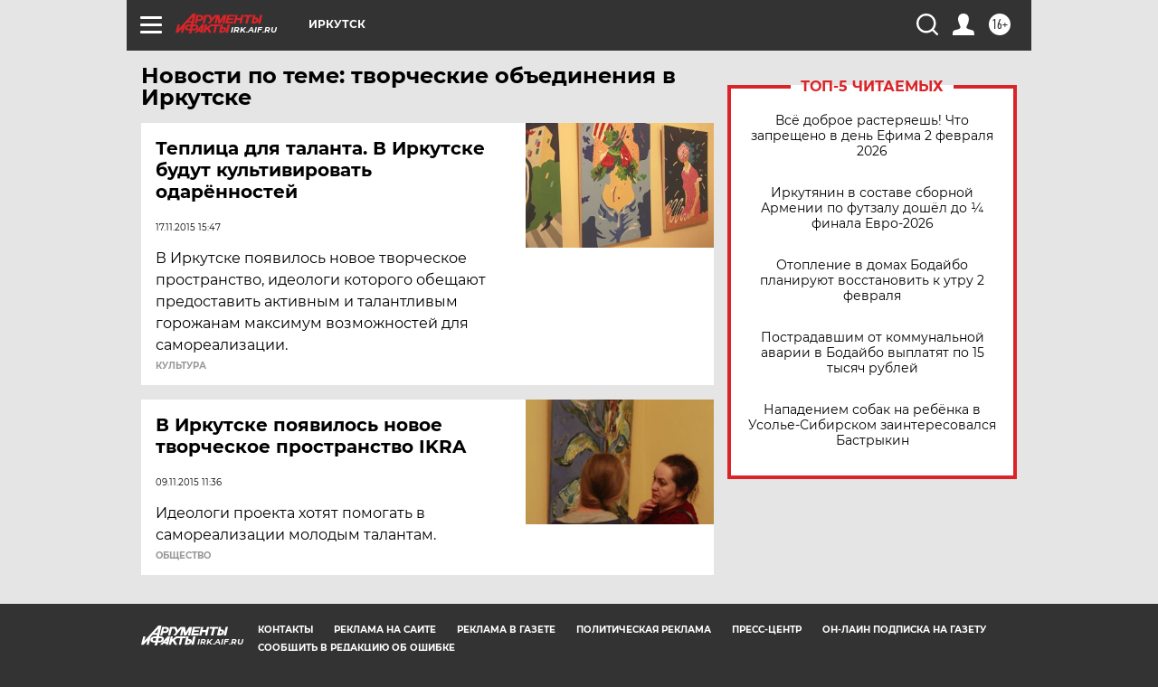

--- FILE ---
content_type: text/html
request_url: https://tns-counter.ru/nc01a**R%3Eundefined*aif_ru/ru/UTF-8/tmsec=aif_ru/407834227***
body_size: -72
content:
862D6C14697F6AE8X1769958120:862D6C14697F6AE8X1769958120

--- FILE ---
content_type: application/javascript; charset=utf-8
request_url: https://irk.aif.ru/js/output/delayed.js?cba
body_size: 67627
content:
!function(e,t,i,n){var o=i("html"),a=i(e),r=i(t),l=i.fancybox=function(){l.open.apply(this,arguments)},s=navigator.userAgent.match(/msie/i),c=null,d=t.createTouch!==n,p=function(e){return e&&e.hasOwnProperty&&e instanceof i},h=function(e){return e&&"string"===i.type(e)},f=function(e){return h(e)&&0<e.indexOf("%")},u=function(e,t){var i=parseInt(e,10)||0;return t&&f(e)&&(i*=l.getViewport()[t]/100),Math.ceil(i)},g=function(e,t){return u(e,t)+"px"};i.extend(l,{version:"2.1.5",defaults:{padding:15,margin:20,width:800,height:600,minWidth:100,minHeight:100,maxWidth:9999,maxHeight:9999,pixelRatio:1,autoSize:!0,autoHeight:!1,autoWidth:!1,autoResize:!0,autoCenter:!d,fitToView:!0,aspectRatio:!1,topRatio:.5,leftRatio:.5,scrolling:"auto",wrapCSS:"",arrows:!0,closeBtn:!0,closeClick:!1,nextClick:!1,mouseWheel:!0,autoPlay:!1,playSpeed:3e3,preload:3,modal:!1,loop:!0,ajax:{dataType:"html",headers:{"X-fancyBox":!0}},iframe:{scrolling:"auto",preload:!0},swf:{wmode:"transparent",allowfullscreen:"true",allowscriptaccess:"always"},keys:{next:{13:"left",34:"up",39:"left",40:"up"},prev:{8:"right",33:"down",37:"right",38:"down"},close:[27],play:[32],toggle:[70]},direction:{next:"left",prev:"right"},scrollOutside:!0,index:0,type:null,href:null,content:null,title:null,tpl:{wrap:'<div class="fancybox-wrap" tabIndex="-1"><div class="fancybox-skin"><div class="fancybox-outer"><div class="fancybox-inner"></div></div></div></div>',image:'<img class="fancybox-image" src="{href}" alt="" />',iframe:'<iframe id="fancybox-frame{rnd}" name="fancybox-frame{rnd}" class="fancybox-iframe" frameborder="0" vspace="0" hspace="0" webkitAllowFullScreen mozallowfullscreen allowFullScreen'+(s?' allowtransparency="true"':"")+"></iframe>",error:'<p class="fancybox-error">The requested content cannot be loaded.<br/>Please try again later.</p>',closeBtn:'<a title="Close" class="fancybox-item fancybox-close" href="javascript:;"></a>',next:'<a title="Next" class="fancybox-nav fancybox-next" href="javascript:;"><span></span></a>',prev:'<a title="Previous" class="fancybox-nav fancybox-prev" href="javascript:;"><span></span></a>'},openEffect:"fade",openSpeed:250,openEasing:"swing",openOpacity:!0,openMethod:"zoomIn",closeEffect:"fade",closeSpeed:250,closeEasing:"swing",closeOpacity:!0,closeMethod:"zoomOut",nextEffect:"elastic",nextSpeed:250,nextEasing:"swing",nextMethod:"changeIn",prevEffect:"elastic",prevSpeed:250,prevEasing:"swing",prevMethod:"changeOut",helpers:{overlay:!0,title:!0},onCancel:i.noop,beforeLoad:i.noop,afterLoad:i.noop,beforeShow:i.noop,afterShow:i.noop,beforeChange:i.noop,beforeClose:i.noop,afterClose:i.noop},group:{},opts:{},previous:null,coming:null,current:null,isActive:!1,isOpen:!1,isOpened:!1,wrap:null,skin:null,outer:null,inner:null,player:{timer:null,isActive:!1},ajaxLoad:null,imgPreload:null,transitions:{},helpers:{},open:function(e,t){if(e&&(i.isPlainObject(t)||(t={}),!1!==l.close(!0)))return i.isArray(e)||(e=p(e)?i(e).get():[e]),i.each(e,function(o,a){var r,s,c,d,f,u={};"object"===i.type(a)&&(a.nodeType&&(a=i(a)),p(a)?(u={href:a.data("fancybox-href")||a.attr("href"),title:a.data("fancybox-title")||a.attr("title"),isDom:!0,element:a},i.metadata&&i.extend(!0,u,a.metadata())):u=a),r=t.href||u.href||(h(a)?a:null),s=t.title!==n?t.title:u.title||"",!(d=(c=t.content||u.content)?"html":t.type||u.type)&&u.isDom&&((d=a.data("fancybox-type"))||(d=(d=a.prop("class").match(/fancybox\.(\w+)/))?d[1]:null)),h(r)&&(d||(l.isImage(r)?d="image":l.isSWF(r)?d="swf":"#"===r.charAt(0)?d="inline":h(a)&&(d="html",c=a)),"ajax"===d&&(f=r.split(/\s+/,2),r=f.shift(),f=f.shift())),c||("inline"===d?r?c=i(h(r)?r.replace(/.*(?=#[^\s]+$)/,""):r):u.isDom&&(c=a):"html"===d?c=r:!d&&!r&&u.isDom&&(d="inline",c=a)),i.extend(u,{href:r,type:d,content:c,title:s,selector:f}),e[o]=u}),l.opts=i.extend(!0,{},l.defaults,t),t.keys!==n&&(l.opts.keys=!!t.keys&&i.extend({},l.defaults.keys,t.keys)),l.group=e,l._start(l.opts.index)},cancel:function(){var e=l.coming;e&&!1!==l.trigger("onCancel")&&(l.hideLoading(),l.ajaxLoad&&l.ajaxLoad.abort(),l.ajaxLoad=null,l.imgPreload&&(l.imgPreload.onload=l.imgPreload.onerror=null),e.wrap&&e.wrap.stop(!0,!0).trigger("onReset").remove(),l.coming=null,l.current||l._afterZoomOut(e))},close:function(e){l.cancel(),!1!==l.trigger("beforeClose")&&(l.unbindEvents(),l.isActive&&(l.isOpen&&!0!==e?(l.isOpen=l.isOpened=!1,l.isClosing=!0,i(".fancybox-item, .fancybox-nav").remove(),l.wrap.stop(!0,!0).removeClass("fancybox-opened"),l.transitions[l.current.closeMethod]()):(i(".fancybox-wrap").stop(!0).trigger("onReset").remove(),l._afterZoomOut())))},play:function(e){var t=function(){clearTimeout(l.player.timer)},i=function(){t(),l.current&&l.player.isActive&&(l.player.timer=setTimeout(l.next,l.current.playSpeed))},n=function(){t(),r.unbind(".player"),l.player.isActive=!1,l.trigger("onPlayEnd")};!0===e||!l.player.isActive&&!1!==e?l.current&&(l.current.loop||l.current.index<l.group.length-1)&&(l.player.isActive=!0,r.bind({"onCancel.player beforeClose.player":n,"onUpdate.player":i,"beforeLoad.player":t}),i(),l.trigger("onPlayStart")):n()},next:function(e){var t=l.current;t&&(h(e)||(e=t.direction.next),l.jumpto(t.index+1,e,"next"))},prev:function(e){var t=l.current;t&&(h(e)||(e=t.direction.prev),l.jumpto(t.index-1,e,"prev"))},jumpto:function(e,t,i){var o=l.current;o&&(e=u(e),l.direction=t||o.direction[e>=o.index?"next":"prev"],l.router=i||"jumpto",o.loop&&(0>e&&(e=o.group.length+e%o.group.length),e%=o.group.length),o.group[e]!==n&&(l.cancel(),l._start(e)))},reposition:function(e,t){var n,o=l.current,a=o?o.wrap:null;a&&(n=l._getPosition(t),e&&"scroll"===e.type?(delete n.position,a.stop(!0,!0).animate(n,200)):(a.css(n),o.pos=i.extend({},o.dim,n)))},update:function(e){var t=e&&e.type,i=!t||"orientationchange"===t;i&&(clearTimeout(c),c=null),l.isOpen&&!c&&(c=setTimeout(function(){var n=l.current;n&&!l.isClosing&&(l.wrap.removeClass("fancybox-tmp"),(i||"load"===t||"resize"===t&&n.autoResize)&&l._setDimension(),"scroll"===t&&n.canShrink||l.reposition(e),l.trigger("onUpdate"),c=null)},i&&!d?0:300))},toggle:function(e){l.isOpen&&(l.current.fitToView="boolean"===i.type(e)?e:!l.current.fitToView,d&&(l.wrap.removeAttr("style").addClass("fancybox-tmp"),l.trigger("onUpdate")),l.update())},hideLoading:function(){r.unbind(".loading"),i("#fancybox-loading").remove()},showLoading:function(){var e,t;l.hideLoading(),e=i('<div id="fancybox-loading"><div></div></div>').click(l.cancel).appendTo("body"),r.bind("keydown.loading",function(e){27===(e.which||e.keyCode)&&(e.preventDefault(),l.cancel())}),l.defaults.fixed||(t=l.getViewport(),e.css({position:"absolute",top:.5*t.h+t.y,left:.5*t.w+t.x}))},getViewport:function(){var t=l.current&&l.current.locked||!1,i={x:a.scrollLeft(),y:a.scrollTop()};return t?(i.w=t[0].clientWidth,i.h=t[0].clientHeight):(i.w=d&&e.innerWidth?e.innerWidth:a.width(),i.h=d&&e.innerHeight?e.innerHeight:a.height()),i},unbindEvents:function(){l.wrap&&p(l.wrap)&&l.wrap.unbind(".fb"),r.unbind(".fb"),a.unbind(".fb")},bindEvents:function(){var e,t=l.current;t&&(a.bind("orientationchange.fb"+(d?"":" resize.fb")+(t.autoCenter&&!t.locked?" scroll.fb":""),l.update),(e=t.keys)&&r.bind("keydown.fb",function(o){var a=o.which||o.keyCode,r=o.target||o.srcElement;if(27===a&&l.coming)return!1;!o.ctrlKey&&!o.altKey&&!o.shiftKey&&!o.metaKey&&(!r||!r.type&&!i(r).is("[contenteditable]"))&&i.each(e,function(e,r){return 1<t.group.length&&r[a]!==n?(l[e](r[a]),o.preventDefault(),!1):-1<i.inArray(a,r)?(l[e](),o.preventDefault(),!1):void 0})}),i.fn.mousewheel&&t.mouseWheel&&l.wrap.bind("mousewheel.fb",function(e,n,o,a){for(var r=i(e.target||null),s=!1;r.length&&!s&&!r.is(".fancybox-skin")&&!r.is(".fancybox-wrap");)s=r[0]&&!(r[0].style.overflow&&"hidden"===r[0].style.overflow)&&(r[0].clientWidth&&r[0].scrollWidth>r[0].clientWidth||r[0].clientHeight&&r[0].scrollHeight>r[0].clientHeight),r=i(r).parent();0!==n&&!s&&1<l.group.length&&!t.canShrink&&(0<a||0<o?l.prev(0<a?"down":"left"):(0>a||0>o)&&l.next(0>a?"up":"right"),e.preventDefault())}))},trigger:function(e,t){var n,o=t||l.coming||l.current;if(o){if(i.isFunction(o[e])&&(n=o[e].apply(o,Array.prototype.slice.call(arguments,1))),!1===n)return!1;o.helpers&&i.each(o.helpers,function(t,n){n&&l.helpers[t]&&i.isFunction(l.helpers[t][e])&&l.helpers[t][e](i.extend(!0,{},l.helpers[t].defaults,n),o)}),r.trigger(e)}},isImage:function(e){return h(e)&&e.match(/(^data:image\/.*,)|(\.(jp(e|g|eg)|gif|png|bmp|webp|svg)((\?|#).*)?$)/i)},isSWF:function(e){return h(e)&&e.match(/\.(swf)((\?|#).*)?$/i)},_start:function(e){var t,n,o={};if(e=u(e),!(t=l.group[e]||null))return!1;if(t=(o=i.extend(!0,{},l.opts,t)).margin,n=o.padding,"number"===i.type(t)&&(o.margin=[t,t,t,t]),"number"===i.type(n)&&(o.padding=[n,n,n,n]),o.modal&&i.extend(!0,o,{closeBtn:!1,closeClick:!1,nextClick:!1,arrows:!1,mouseWheel:!1,keys:null,helpers:{overlay:{closeClick:!1}}}),o.autoSize&&(o.autoWidth=o.autoHeight=!0),"auto"===o.width&&(o.autoWidth=!0),"auto"===o.height&&(o.autoHeight=!0),o.group=l.group,o.index=e,l.coming=o,!1===l.trigger("beforeLoad"))l.coming=null;else{if(n=o.type,t=o.href,!n)return l.coming=null,!(!l.current||!l.router||"jumpto"===l.router)&&(l.current.index=e,l[l.router](l.direction));if(l.isActive=!0,"image"!==n&&"swf"!==n||(o.autoHeight=o.autoWidth=!1,o.scrolling="visible"),"image"===n&&(o.aspectRatio=!0),"iframe"===n&&d&&(o.scrolling="scroll"),o.wrap=i(o.tpl.wrap).addClass("fancybox-"+(d?"mobile":"desktop")+" fancybox-type-"+n+" fancybox-tmp "+o.wrapCSS).appendTo(o.parent||"body"),i.extend(o,{skin:i(".fancybox-skin",o.wrap),outer:i(".fancybox-outer",o.wrap),inner:i(".fancybox-inner",o.wrap)}),i.each(["Top","Right","Bottom","Left"],function(e,t){o.skin.css("padding"+t,g(o.padding[e]))}),l.trigger("onReady"),"inline"===n||"html"===n){if(!o.content||!o.content.length)return l._error("content")}else if(!t)return l._error("href");"image"===n?l._loadImage():"ajax"===n?l._loadAjax():"iframe"===n?l._loadIframe():l._afterLoad()}},_error:function(e){i.extend(l.coming,{type:"html",autoWidth:!0,autoHeight:!0,minWidth:0,minHeight:0,scrolling:"no",hasError:e,content:l.coming.tpl.error}),l._afterLoad()},_loadImage:function(){var e=l.imgPreload=new Image;e.onload=function(){this.onload=this.onerror=null,l.coming.width=this.width/l.opts.pixelRatio,l.coming.height=this.height/l.opts.pixelRatio,l._afterLoad()},e.onerror=function(){this.onload=this.onerror=null,l._error("image")},e.src=l.coming.href,!0!==e.complete&&l.showLoading()},_loadAjax:function(){var e=l.coming;l.showLoading(),l.ajaxLoad=i.ajax(i.extend({},e.ajax,{url:e.href,error:function(e,t){l.coming&&"abort"!==t?l._error("ajax",e):l.hideLoading()},success:function(t,i){"success"===i&&(e.content=t,l._afterLoad())}}))},_loadIframe:function(){var e=l.coming,t=i(e.tpl.iframe.replace(/\{rnd\}/g,(new Date).getTime())).attr("scrolling",d?"auto":e.iframe.scrolling).attr("src",e.href);i(e.wrap).bind("onReset",function(){try{i(this).find("iframe").hide().attr("src","//about:blank").end().empty()}catch(e){}}),e.iframe.preload&&(l.showLoading(),t.one("load",function(){i(this).data("ready",1),d||i(this).bind("load.fb",l.update),i(this).parents(".fancybox-wrap").width("100%").removeClass("fancybox-tmp").show(),l._afterLoad()})),e.content=t.appendTo(e.inner),e.iframe.preload||l._afterLoad()},_preloadImages:function(){var e,t,i=l.group,n=l.current,o=i.length,a=n.preload?Math.min(n.preload,o-1):0;for(t=1;t<=a;t+=1)"image"===(e=i[(n.index+t)%o]).type&&e.href&&((new Image).src=e.href)},_afterLoad:function(){var e,t,n,o,a,r=l.coming,s=l.current;if(l.hideLoading(),r&&!1!==l.isActive)if(!1===l.trigger("afterLoad",r,s))r.wrap.stop(!0).trigger("onReset").remove(),l.coming=null;else{switch(s&&(l.trigger("beforeChange",s),s.wrap.stop(!0).removeClass("fancybox-opened").find(".fancybox-item, .fancybox-nav").remove()),l.unbindEvents(),e=r.content,t=r.type,n=r.scrolling,i.extend(l,{wrap:r.wrap,skin:r.skin,outer:r.outer,inner:r.inner,current:r,previous:s}),o=r.href,t){case"inline":case"ajax":case"html":r.selector?e=i("<div>").html(e).find(r.selector):p(e)&&(e.data("fancybox-placeholder")||e.data("fancybox-placeholder",i('<div class="fancybox-placeholder"></div>').insertAfter(e).hide()),e=e.show().detach(),r.wrap.bind("onReset",function(){i(this).find(e).length&&e.hide().replaceAll(e.data("fancybox-placeholder")).data("fancybox-placeholder",!1)}));break;case"image":e=r.tpl.image.replace("{href}",o);break;case"swf":e='<object id="fancybox-swf" classid="clsid:D27CDB6E-AE6D-11cf-96B8-444553540000" width="100%" height="100%"><param name="movie" value="'+o+'"></param>',a="",i.each(r.swf,function(t,i){e+='<param name="'+t+'" value="'+i+'"></param>',a+=" "+t+'="'+i+'"'}),e+='<embed src="'+o+'" type="application/x-shockwave-flash" width="100%" height="100%"'+a+"></embed></object>"}(!p(e)||!e.parent().is(r.inner))&&r.inner.append(e),l.trigger("beforeShow"),r.inner.css("overflow","yes"===n?"scroll":"no"===n?"hidden":n),l._setDimension(),l.reposition(),l.isOpen=!1,l.coming=null,l.bindEvents(),l.isOpened?s.prevMethod&&l.transitions[s.prevMethod]():i(".fancybox-wrap").not(r.wrap).stop(!0).trigger("onReset").remove(),l.transitions[l.isOpened?r.nextMethod:r.openMethod](),l._preloadImages()}},_setDimension:function(){var e,t,n,o,a,r,s,c,d,p=l.getViewport(),h=0,m=!1,y=!1,x=(m=l.wrap,l.skin),v=l.inner,w=l.current,b=(y=w.width,w.height),k=w.minWidth,C=w.minHeight,O=w.maxWidth,W=w.maxHeight,_=w.scrolling,S=w.scrollOutside?w.scrollbarWidth:0,T=w.margin,L=u(T[1]+T[3]),E=u(T[0]+T[2]);if(m.add(x).add(v).width("auto").height("auto").removeClass("fancybox-tmp"),t=L+(T=u(x.outerWidth(!0)-x.width())),n=E+(e=u(x.outerHeight(!0)-x.height())),o=f(y)?(p.w-t)*u(y)/100:y,a=f(b)?(p.h-n)*u(b)/100:b,"iframe"===w.type){if(d=w.content,w.autoHeight&&1===d.data("ready"))try{d[0].contentWindow.document.location&&(v.width(o).height(9999),r=d.contents().find("body"),S&&r.css("overflow-x","hidden"),a=r.outerHeight(!0))}catch(e){}}else(w.autoWidth||w.autoHeight)&&(v.addClass("fancybox-tmp"),w.autoWidth||v.width(o),w.autoHeight||v.height(a),w.autoWidth&&(o=v.width()),w.autoHeight&&(a=v.height()),v.removeClass("fancybox-tmp"));if(y=u(o),b=u(a),c=o/a,k=u(f(k)?u(k,"w")-t:k),O=u(f(O)?u(O,"w")-t:O),C=u(f(C)?u(C,"h")-n:C),r=O,s=W=u(f(W)?u(W,"h")-n:W),w.fitToView&&(O=Math.min(p.w-t,O),W=Math.min(p.h-n,W)),t=p.w-L,E=p.h-E,w.aspectRatio?(y>O&&(b=u((y=O)/c)),b>W&&(y=u((b=W)*c)),y<k&&(b=u((y=k)/c)),b<C&&(y=u((b=C)*c))):(y=Math.max(k,Math.min(y,O)),w.autoHeight&&"iframe"!==w.type&&(v.width(y),b=v.height()),b=Math.max(C,Math.min(b,W))),w.fitToView)if(v.width(y).height(b),m.width(y+T),p=m.width(),L=m.height(),w.aspectRatio)for(;(p>t||L>E)&&y>k&&b>C&&!(19<h++);)b=Math.max(C,Math.min(W,b-10)),(y=u(b*c))<k&&(b=u((y=k)/c)),y>O&&(b=u((y=O)/c)),v.width(y).height(b),m.width(y+T),p=m.width(),L=m.height();else y=Math.max(k,Math.min(y,y-(p-t))),b=Math.max(C,Math.min(b,b-(L-E)));S&&"auto"===_&&b<a&&y+T+S<t&&(y+=S),v.width(y).height(b),m.width(y+T),p=m.width(),L=m.height(),m=(p>t||L>E)&&y>k&&b>C,y=w.aspectRatio?y<r&&b<s&&y<o&&b<a:(y<r||b<s)&&(y<o||b<a),i.extend(w,{dim:{width:g(p),height:g(L)},origWidth:o,origHeight:a,canShrink:m,canExpand:y,wPadding:T,hPadding:e,wrapSpace:L-x.outerHeight(!0),skinSpace:x.height()-b}),!d&&w.autoHeight&&b>C&&b<W&&!y&&v.height("auto")},_getPosition:function(e){var t=l.current,i=l.getViewport(),n=t.margin,o=l.wrap.width()+n[1]+n[3],a=l.wrap.height()+n[0]+n[2];n={position:"absolute",top:n[0],left:n[3]};return t.autoCenter&&t.fixed&&!e&&a<=i.h&&o<=i.w?n.position="fixed":t.locked||(n.top+=i.y,n.left+=i.x),n.top=g(Math.max(n.top,n.top+(i.h-a)*t.topRatio)),n.left=g(Math.max(n.left,n.left+(i.w-o)*t.leftRatio)),n},_afterZoomIn:function(){var e=l.current;e&&(l.isOpen=l.isOpened=!0,l.wrap.css("overflow","visible").addClass("fancybox-opened"),l.update(),(e.closeClick||e.nextClick&&1<l.group.length)&&l.inner.css("cursor","pointer").bind("click.fb",function(t){!i(t.target).is("a")&&!i(t.target).parent().is("a")&&(t.preventDefault(),l[e.closeClick?"close":"next"]())}),e.closeBtn&&i(e.tpl.closeBtn).appendTo(l.skin).bind("click.fb",function(e){e.preventDefault(),l.close()}),e.arrows&&1<l.group.length&&((e.loop||0<e.index)&&i(e.tpl.prev).appendTo(l.outer).bind("click.fb",l.prev),(e.loop||e.index<l.group.length-1)&&i(e.tpl.next).appendTo(l.outer).bind("click.fb",l.next)),l.trigger("afterShow"),e.loop||e.index!==e.group.length-1?l.opts.autoPlay&&!l.player.isActive&&(l.opts.autoPlay=!1,l.play()):l.play(!1))},_afterZoomOut:function(e){e=e||l.current,i(".fancybox-wrap").trigger("onReset").remove(),i.extend(l,{group:{},opts:{},router:!1,current:null,isActive:!1,isOpened:!1,isOpen:!1,isClosing:!1,wrap:null,skin:null,outer:null,inner:null}),l.trigger("afterClose",e)}}),l.transitions={getOrigPosition:function(){var e=l.current,t=e.element,i=e.orig,n={},o=50,a=50,r=e.hPadding,s=e.wPadding,c=l.getViewport();return!i&&e.isDom&&t.is(":visible")&&((i=t.find("img:first")).length||(i=t)),p(i)?(n=i.offset(),i.is("img")&&(o=i.outerWidth(),a=i.outerHeight())):(n.top=c.y+(c.h-a)*e.topRatio,n.left=c.x+(c.w-o)*e.leftRatio),("fixed"===l.wrap.css("position")||e.locked)&&(n.top-=c.y,n.left-=c.x),{top:g(n.top-r*e.topRatio),left:g(n.left-s*e.leftRatio),width:g(o+s),height:g(a+r)}},step:function(e,t){var i,n,o=t.prop,a=(n=l.current).wrapSpace,r=n.skinSpace;"width"!==o&&"height"!==o||(i=t.end===t.start?1:(e-t.start)/(t.end-t.start),l.isClosing&&(i=1-i),n=e-(n="width"===o?n.wPadding:n.hPadding),l.skin[o](u("width"===o?n:n-a*i)),l.inner[o](u("width"===o?n:n-a*i-r*i)))},zoomIn:function(){var e=l.current,t=e.pos,n=e.openEffect,o="elastic"===n,a=i.extend({opacity:1},t);delete a.position,o?(t=this.getOrigPosition(),e.openOpacity&&(t.opacity=.1)):"fade"===n&&(t.opacity=.1),l.wrap.css(t).animate(a,{duration:"none"===n?0:e.openSpeed,easing:e.openEasing,step:o?this.step:null,complete:l._afterZoomIn})},zoomOut:function(){var e=l.current,t=e.closeEffect,i="elastic"===t,n={opacity:.1};i&&(n=this.getOrigPosition(),e.closeOpacity&&(n.opacity=.1)),l.wrap.animate(n,{duration:"none"===t?0:e.closeSpeed,easing:e.closeEasing,step:i?this.step:null,complete:l._afterZoomOut})},changeIn:function(){var e,t=l.current,i=t.nextEffect,n=t.pos,o={opacity:1},a=l.direction;n.opacity=.1,"elastic"===i&&(e="down"===a||"up"===a?"top":"left","down"===a||"right"===a?(n[e]=g(u(n[e])-200),o[e]="+=200px"):(n[e]=g(u(n[e])+200),o[e]="-=200px")),"none"===i?l._afterZoomIn():l.wrap.css(n).animate(o,{duration:t.nextSpeed,easing:t.nextEasing,complete:l._afterZoomIn})},changeOut:function(){var e=l.previous,t=e.prevEffect,n={opacity:.1},o=l.direction;"elastic"===t&&(n["down"===o||"up"===o?"top":"left"]=("up"===o||"left"===o?"-":"+")+"=200px"),e.wrap.animate(n,{duration:"none"===t?0:e.prevSpeed,easing:e.prevEasing,complete:function(){i(this).trigger("onReset").remove()}})}},l.helpers.overlay={defaults:{closeClick:!0,speedOut:200,showEarly:!0,css:{},locked:!d,fixed:!0},overlay:null,fixed:!1,el:i("html"),create:function(e){e=i.extend({},this.defaults,e),this.overlay&&this.close(),this.overlay=i('<div class="fancybox-overlay"></div>').appendTo(l.coming?l.coming.parent:e.parent),this.fixed=!1,e.fixed&&l.defaults.fixed&&(this.overlay.addClass("fancybox-overlay-fixed"),this.fixed=!0)},open:function(e){var t=this;e=i.extend({},this.defaults,e),this.overlay?this.overlay.unbind(".overlay").width("auto").height("auto"):this.create(e),this.fixed||(a.bind("resize.overlay",i.proxy(this.update,this)),this.update()),e.closeClick&&this.overlay.bind("click.overlay",function(e){if(i(e.target).hasClass("fancybox-overlay"))return l.isActive?l.close():t.close(),!1}),this.overlay.css(e.css).show()},close:function(){var e,t;a.unbind("resize.overlay"),this.el.hasClass("fancybox-lock")&&(i(".fancybox-margin").removeClass("fancybox-margin"),e=a.scrollTop(),t=a.scrollLeft(),this.el.removeClass("fancybox-lock"),a.scrollTop(e).scrollLeft(t)),i(".fancybox-overlay").remove().hide(),i.extend(this,{overlay:null,fixed:!1})},update:function(){var e,i="100%";this.overlay.width(i).height("100%"),s?(e=Math.max(t.documentElement.offsetWidth,t.body.offsetWidth),r.width()>e&&(i=r.width())):r.width()>a.width()&&(i=r.width()),this.overlay.width(i).height(r.height())},onReady:function(e,t){var n=this.overlay;i(".fancybox-overlay").stop(!0,!0),n||this.create(e),e.locked&&this.fixed&&t.fixed&&(n||(this.margin=r.height()>a.height()&&i("html").css("margin-right").replace("px","")),t.locked=this.overlay.append(t.wrap),t.fixed=!1),!0===e.showEarly&&this.beforeShow.apply(this,arguments)},beforeShow:function(e,t){var n,o;t.locked&&(!1!==this.margin&&(i("*").filter(function(){return"fixed"===i(this).css("position")&&!i(this).hasClass("fancybox-overlay")&&!i(this).hasClass("fancybox-wrap")}).addClass("fancybox-margin"),this.el.addClass("fancybox-margin")),n=a.scrollTop(),o=a.scrollLeft(),this.el.addClass("fancybox-lock"),a.scrollTop(n).scrollLeft(o)),this.open(e)},onUpdate:function(){this.fixed||this.update()},afterClose:function(e){this.overlay&&!l.coming&&this.overlay.fadeOut(e.speedOut,i.proxy(this.close,this))}},l.helpers.title={defaults:{type:"float",position:"bottom"},beforeShow:function(e){var t=l.current,n=t.title,o=e.type;if(i.isFunction(n)&&(n=n.call(t.element,t)),h(n)&&""!==i.trim(n)){switch(t=i('<div class="fancybox-title fancybox-title-'+o+'-wrap">'+n+"</div>"),o){case"inside":o=l.skin;break;case"outside":o=l.wrap;break;case"over":o=l.inner;break;default:o=l.skin,t.appendTo("body"),s&&t.width(t.width()),t.wrapInner('<span class="child"></span>'),l.current.margin[2]+=Math.abs(u(t.css("margin-bottom")))}t["top"===e.position?"prependTo":"appendTo"](o)}}},i.fn.fancybox=function(e){var t,n=i(this),o=this.selector||"",a=function(a){var r,s,c=i(this).blur(),d=t;!a.ctrlKey&&!a.altKey&&!a.shiftKey&&!a.metaKey&&!c.is(".fancybox-wrap")&&(r=e.groupAttr||"data-fancybox-group",(s=c.attr(r))||(r="rel",s=c.get(0)[r]),s&&""!==s&&"nofollow"!==s&&(d=(c=(c=o.length?i(o):n).filter("["+r+'="'+s+'"]')).index(this)),e.index=d,!1!==l.open(c,e)&&a.preventDefault())};return t=(e=e||{}).index||0,o&&!1!==e.live?r.undelegate(o,"click.fb-start").delegate(o+":not('.fancybox-item, .fancybox-nav')","click.fb-start",a):n.unbind("click.fb-start").bind("click.fb-start",a),this.filter("[data-fancybox-start=1]").trigger("click"),this},r.ready(function(){var t,a;if(i.scrollbarWidth===n&&(i.scrollbarWidth=function(){var e=i('<div style="width:50px;height:50px;overflow:auto"><div/></div>').appendTo("body"),t=(t=e.children()).innerWidth()-t.height(99).innerWidth();return e.remove(),t}),i.support.fixedPosition===n){t=i.support;var r=20===(a=i('<div style="position:fixed;top:20px;"></div>').appendTo("body"))[0].offsetTop||15===a[0].offsetTop;a.remove(),t.fixedPosition=r}i.extend(l.defaults,{scrollbarWidth:i.scrollbarWidth(),fixed:i.support.fixedPosition,parent:i("body")}),t=i(e).width(),o.addClass("fancybox-lock-test"),a=i(e).width(),o.removeClass("fancybox-lock-test"),i("<style type='text/css'>.fancybox-margin{margin-right:"+(a-t)+"px;}</style>").appendTo("head")})}(window,document,jQuery);;!function(){"use strict";var t,e=[];function n(){for(;e.length;)e[0](),e.shift()}function i(t){this.a=o,this.b=void 0,this.f=[];var e=this;try{t(function(t){!function t(e,n){if(e.a==o){if(n==e)throw new TypeError;var i=!1;try{var r=n&&n.then;if(null!=n&&"object"==typeof n&&"function"==typeof r)return void r.call(n,function(n){i||t(e,n),i=!0},function(t){i||s(e,t),i=!0})}catch(t){return void(i||s(e,t))}e.a=0,e.b=n,c(e)}}(e,t)},function(t){s(e,t)})}catch(t){s(e,t)}}t=function(){setTimeout(n)};var o=2;function r(t){return new i(function(e){e(t)})}function s(t,e){if(t.a==o){if(e==t)throw new TypeError;t.a=1,t.b=e,c(t)}}function c(n){!function(n){e.push(n),1==e.length&&t()}(function(){if(n.a!=o)for(;n.f.length;){var t=(r=n.f.shift())[0],e=r[1],i=r[2],r=r[3];try{0==n.a?i("function"==typeof t?t.call(void 0,n.b):n.b):1==n.a&&("function"==typeof e?i(e.call(void 0,n.b)):r(n.b))}catch(t){r(t)}}})}i.prototype.g=function(t){return this.c(void 0,t)},i.prototype.c=function(t,e){var n=this;return new i(function(i,o){n.f.push([t,e,i,o]),c(n)})},window.Promise||(window.Promise=i,window.Promise.resolve=r,window.Promise.reject=function(t){return new i(function(e,n){n(t)})},window.Promise.race=function(t){return new i(function(e,n){for(var i=0;i<t.length;i+=1)r(t[i]).c(e,n)})},window.Promise.all=function(t){return new i(function(e,n){function i(n){return function(i){s[n]=i,(o+=1)==t.length&&e(s)}}var o=0,s=[];0==t.length&&e(s);for(var c=0;c<t.length;c+=1)r(t[c]).c(i(c),n)})},window.Promise.prototype.then=i.prototype.c,window.Promise.prototype.catch=i.prototype.g)}(),function(){"use strict";var t=!!document.addEventListener;function e(e,n){t?e.addEventListener("scroll",n,!1):e.attachEvent("scroll",n)}function n(t){this.a=document.createElement("div"),this.a.setAttribute("aria-hidden","true"),this.a.appendChild(document.createTextNode(t)),this.b=document.createElement("span"),this.c=document.createElement("span"),this.h=document.createElement("span"),this.f=document.createElement("span"),this.g=-1,this.b.style.cssText="display:inline-block;position:absolute;height:100%;width:100%;overflow:scroll;font-size:16px;",this.c.style.cssText="display:inline-block;position:absolute;height:100%;width:100%;overflow:scroll;font-size:16px;",this.f.style.cssText="display:inline-block;position:absolute;height:100%;width:100%;overflow:scroll;font-size:16px;",this.h.style.cssText="display:inline-block;width:200%;height:200%;font-size:16px;",this.b.appendChild(this.h),this.c.appendChild(this.f),this.a.appendChild(this.b),this.a.appendChild(this.c)}function i(t,e){t.a.style.cssText="min-width:20px;min-height:20px;display:inline-block;overflow:hidden;position:absolute;width:auto;margin:0;padding:0;top:-999px;left:-999px;white-space:nowrap;font:"+e+";"}function o(t){var e=t.a.offsetWidth,n=e+100;return t.f.style.width=n+"px",t.c.scrollLeft=n,t.b.scrollLeft=t.b.scrollWidth+100,t.g!==e&&(t.g=e,!0)}function r(t,n){function i(){var t=r;o(t)&&null!==t.a.parentNode&&n(t.g)}var r=t;e(t.b,i),e(t.c,i),o(t)}function s(t,e){var n=e||{};this.family=t,this.style=n.style||"normal",this.weight=n.weight||"normal",this.stretch=n.stretch||"normal"}var c=null,a=null,f=!!window.FontFace;function l(){if(null===a){var t=document.createElement("div");try{t.style.font="condensed 100px sans-serif"}catch(t){}a=""!==t.style.font}return a}function d(t,e){return[t.style,t.weight,l()?t.stretch:"","100px",e].join(" ")}s.prototype.a=function(e,o){var s=this,a=e||"BESbswy",l=o||3e3,u=(new Date).getTime();return new Promise(function(e,o){if(f){var h=function(){(new Date).getTime()-u>=l?o(s):document.fonts.load(d(s,s.family),a).then(function(t){1<=t.length?e(s):setTimeout(h,25)},function(){o(s)})};h()}else!function(e){document.body?e():t?document.addEventListener("DOMContentLoaded",e):document.onreadystatechange=function(){"interactive"==document.readyState&&e()}}(function(){function t(){var t;(t=-1!=w&&-1!=m||-1!=w&&-1!=v||-1!=m&&-1!=v)&&((t=w!=m&&w!=v&&m!=v)||(null===c&&(t=/AppleWebKit\/([0-9]+)(?:\.([0-9]+))/.exec(window.navigator.userAgent),c=!!t&&(536>parseInt(t[1],10)||536===parseInt(t[1],10)&&11>=parseInt(t[2],10))),t=c&&(w==y&&m==y&&v==y||w==b&&m==b&&v==b||w==g&&m==g&&v==g)),t=!t),t&&(null!==x.parentNode&&x.parentNode.removeChild(x),clearTimeout(T),e(s))}var f=new n(a),h=new n(a),p=new n(a),w=-1,m=-1,v=-1,y=-1,b=-1,g=-1,x=document.createElement("div"),T=0;x.dir="ltr",i(f,d(s,"sans-serif")),i(h,d(s,"serif")),i(p,d(s,"monospace")),x.appendChild(f.a),x.appendChild(h.a),x.appendChild(p.a),document.body.appendChild(x),y=f.a.offsetWidth,b=h.a.offsetWidth,g=p.a.offsetWidth,function e(){if((new Date).getTime()-u>=l)null!==x.parentNode&&x.parentNode.removeChild(x),o(s);else{var n=document.hidden;!0!==n&&void 0!==n||(w=f.a.offsetWidth,m=h.a.offsetWidth,v=p.a.offsetWidth,t()),T=setTimeout(e,50)}}(),r(f,function(e){w=e,t()}),i(f,d(s,'"'+s.family+'",sans-serif')),r(h,function(e){m=e,t()}),i(h,d(s,'"'+s.family+'",serif')),r(p,function(e){v=e,t()}),i(p,d(s,'"'+s.family+'",monospace'))})})},window.FontFaceObserver=s,window.FontFaceObserver.prototype.check=s.prototype.a,"undefined"!=typeof module&&(module.exports=window.FontFaceObserver)}();;!function(e){void 0===e.fn.each2&&e.extend(e.fn,{each2:function(t){for(var s=e([0]),i=-1,n=this.length;++i<n&&(s.context=s[0]=this[i])&&!1!==t.call(s[0],i,s););return this}})}(jQuery),function(e,t){"use strict";function s(e){var t,s,i,n;if(!e||e.length<1)return e;for(t="",s=0,i=e.length;i>s;s++)n=e.charAt(s),t+=H[n]||n;return t}function i(e,t){for(var s=0,i=t.length;i>s;s+=1)if(n(e,t[s]))return s;return-1}function n(e,s){return e===s||e!==t&&s!==t&&(null!==e&&null!==s&&(e.constructor===String?e+""==s+"":s.constructor===String&&s+""==e+""))}function o(t,s){var i,n,o;if(null===t||t.length<1)return[];for(n=0,o=(i=t.split(s)).length;o>n;n+=1)i[n]=e.trim(i[n]);return i}function a(e){return e.outerWidth(!1)-e.width()}function c(s){var i="keyup-change-value";s.on("keydown",function(){e.data(s,i)===t&&e.data(s,i,s.val())}),s.on("keyup",function(){var n=e.data(s,i);n!==t&&s.val()!==n&&(e.removeData(s,i),s.trigger("keyup-change"))})}function r(s){s.on("mousemove",function(s){var i=P;(i===t||i.x!==s.pageX||i.y!==s.pageY)&&e(s.target).trigger("mousemove-filtered",s)})}function l(e,s,i){var n;return i=i||t,function(){var t=arguments;window.clearTimeout(n),n=window.setTimeout(function(){s.apply(i,t)},e)}}function h(t){var s=0,i=0;if("selectionStart"in(t=e(t)[0]))s=t.selectionStart,i=t.selectionEnd-s;else if("selection"in document){t.focus();var n=document.selection.createRange();i=document.selection.createRange().text.length,n.moveStart("character",-t.value.length),s=n.text.length-i}return{offset:s,length:i}}function d(e){e.preventDefault(),e.stopPropagation()}function u(t){if(!k){var s=t[0].currentStyle||window.getComputedStyle(t[0],null);(k=e(document.createElement("div")).css({position:"absolute",left:"-10000px",top:"-10000px",display:"none",fontSize:s.fontSize,fontFamily:s.fontFamily,fontStyle:s.fontStyle,fontWeight:s.fontWeight,letterSpacing:s.letterSpacing,textTransform:s.textTransform,whiteSpace:"nowrap"})).attr("class","select2-sizer"),e("body").append(k)}return k.text(t.val()),k.width()}function p(t,s,i){var n,o,a=[];(n=t.attr("class"))&&e((n=""+n).split(" ")).each2(function(){0===this.indexOf("select2-")&&a.push(this)}),(n=s.attr("class"))&&e((n=""+n).split(" ")).each2(function(){0!==this.indexOf("select2-")&&((o=i(this))&&a.push(o))}),t.attr("class",a.join(" "))}function f(e,t,i,n){var o=s(e.toUpperCase()).indexOf(s(t.toUpperCase())),a=t.length;return 0>o?void i.push(n(e)):(i.push(n(e.substring(0,o))),i.push("<span class='select2-match'>"),i.push(n(e.substring(o,o+a))),i.push("</span>"),void i.push(n(e.substring(o+a,e.length))))}function g(e){var t={"\\":"&#92;","&":"&amp;","<":"&lt;",">":"&gt;",'"':"&quot;","'":"&#39;","/":"&#47;"};return String(e).replace(/[&<>"'\/\\]/g,function(e){return t[e]})}function m(s){var i,n=null,o=s.quietMillis||100,a=s.url,c=this;return function(r){window.clearTimeout(i),i=window.setTimeout(function(){var i=s.data,o=a,l=s.transport||e.fn.select2.ajaxDefaults.transport,h={type:s.type||"GET",cache:s.cache||!1,jsonpCallback:s.jsonpCallback||t,dataType:s.dataType||"json"},d=e.extend({},e.fn.select2.ajaxDefaults.params,h);i=i?i.call(c,r.term,r.page,r.context):null,o="function"==typeof o?o.call(c,r.term,r.page,r.context):o,n&&n.abort(),s.params&&(e.isFunction(s.params)?e.extend(d,s.params.call(c)):e.extend(d,s.params)),e.extend(d,{url:o,dataType:s.dataType,data:i,success:function(e){var t=s.results(e,r.page);r.callback(t)}}),n=l.call(c,d)},o)}}function v(t){var s,i,n=t,o=function(e){return""+e.text};e.isArray(n)&&(n={results:i=n}),!1===e.isFunction(n)&&(i=n,n=function(){return i});var a=n();return a.text&&(o=a.text,e.isFunction(o)||(s=a.text,o=function(e){return e[s]})),function(t){var s,i=t.term,a={results:[]};return""===i?void t.callback(n()):(s=function(n,a){var c,r;if((n=n[0]).children){for(r in c={},n)n.hasOwnProperty(r)&&(c[r]=n[r]);c.children=[],e(n.children).each2(function(e,t){s(t,c.children)}),(c.children.length||t.matcher(i,o(c),n))&&a.push(c)}else t.matcher(i,o(n),n)&&a.push(n)},e(n().results).each2(function(e,t){s(t,a.results)}),void t.callback(a))}}function w(s){var i=e.isFunction(s);return function(n){var o=n.term,a={results:[]};e(i?s():s).each(function(){var e=this.text!==t,s=e?this.text:this;(""===o||n.matcher(o,s))&&a.results.push(e?this:{id:this,text:this})}),n.callback(a)}}function C(t,s){if(e.isFunction(t))return!0;if(!t)return!1;throw new Error(s+" must be a function or a falsy value")}function b(t){return e.isFunction(t)?t():t}function S(t){var s=0;return e.each(t,function(e,t){t.children?s+=S(t.children):s++}),s}function y(t,s){var i=function(){};return(i.prototype=new t).constructor=i,i.prototype.parent=t.prototype,i.prototype=e.extend(i.prototype,s),i}if(window.Select2===t){var E,x,T,O,k,I,A,P={x:0,y:0},R={TAB:9,ENTER:13,ESC:27,SPACE:32,LEFT:37,UP:38,RIGHT:39,DOWN:40,SHIFT:16,CTRL:17,ALT:18,PAGE_UP:33,PAGE_DOWN:34,HOME:36,END:35,BACKSPACE:8,DELETE:46,isArrow:function(e){switch(e=e.which?e.which:e){case R.LEFT:case R.RIGHT:case R.UP:case R.DOWN:return!0}return!1},isControl:function(e){switch(e.which){case R.SHIFT:case R.CTRL:case R.ALT:return!0}return!!e.metaKey},isFunctionKey:function(e){return(e=e.which?e.which:e)>=112&&123>=e}},D="<div class='select2-measure-scrollbar'></div>",H={"Ⓐ":"A","Ａ":"A","À":"A","Á":"A","Â":"A","Ầ":"A","Ấ":"A","Ẫ":"A","Ẩ":"A","Ã":"A","Ā":"A","Ă":"A","Ằ":"A","Ắ":"A","Ẵ":"A","Ẳ":"A","Ȧ":"A","Ǡ":"A","Ä":"A","Ǟ":"A","Ả":"A","Å":"A","Ǻ":"A","Ǎ":"A","Ȁ":"A","Ȃ":"A","Ạ":"A","Ậ":"A","Ặ":"A","Ḁ":"A","Ą":"A","Ⱥ":"A","Ɐ":"A","Ꜳ":"AA","Æ":"AE","Ǽ":"AE","Ǣ":"AE","Ꜵ":"AO","Ꜷ":"AU","Ꜹ":"AV","Ꜻ":"AV","Ꜽ":"AY","Ⓑ":"B","Ｂ":"B","Ḃ":"B","Ḅ":"B","Ḇ":"B","Ƀ":"B","Ƃ":"B","Ɓ":"B","Ⓒ":"C","Ｃ":"C","Ć":"C","Ĉ":"C","Ċ":"C","Č":"C","Ç":"C","Ḉ":"C","Ƈ":"C","Ȼ":"C","Ꜿ":"C","Ⓓ":"D","Ｄ":"D","Ḋ":"D","Ď":"D","Ḍ":"D","Ḑ":"D","Ḓ":"D","Ḏ":"D","Đ":"D","Ƌ":"D","Ɗ":"D","Ɖ":"D","Ꝺ":"D","Ǳ":"DZ","Ǆ":"DZ","ǲ":"Dz","ǅ":"Dz","Ⓔ":"E","Ｅ":"E","È":"E","É":"E","Ê":"E","Ề":"E","Ế":"E","Ễ":"E","Ể":"E","Ẽ":"E","Ē":"E","Ḕ":"E","Ḗ":"E","Ĕ":"E","Ė":"E","Ë":"E","Ẻ":"E","Ě":"E","Ȅ":"E","Ȇ":"E","Ẹ":"E","Ệ":"E","Ȩ":"E","Ḝ":"E","Ę":"E","Ḙ":"E","Ḛ":"E","Ɛ":"E","Ǝ":"E","Ⓕ":"F","Ｆ":"F","Ḟ":"F","Ƒ":"F","Ꝼ":"F","Ⓖ":"G","Ｇ":"G","Ǵ":"G","Ĝ":"G","Ḡ":"G","Ğ":"G","Ġ":"G","Ǧ":"G","Ģ":"G","Ǥ":"G","Ɠ":"G","Ꞡ":"G","Ᵹ":"G","Ꝿ":"G","Ⓗ":"H","Ｈ":"H","Ĥ":"H","Ḣ":"H","Ḧ":"H","Ȟ":"H","Ḥ":"H","Ḩ":"H","Ḫ":"H","Ħ":"H","Ⱨ":"H","Ⱶ":"H","Ɥ":"H","Ⓘ":"I","Ｉ":"I","Ì":"I","Í":"I","Î":"I","Ĩ":"I","Ī":"I","Ĭ":"I","İ":"I","Ï":"I","Ḯ":"I","Ỉ":"I","Ǐ":"I","Ȉ":"I","Ȋ":"I","Ị":"I","Į":"I","Ḭ":"I","Ɨ":"I","Ⓙ":"J","Ｊ":"J","Ĵ":"J","Ɉ":"J","Ⓚ":"K","Ｋ":"K","Ḱ":"K","Ǩ":"K","Ḳ":"K","Ķ":"K","Ḵ":"K","Ƙ":"K","Ⱪ":"K","Ꝁ":"K","Ꝃ":"K","Ꝅ":"K","Ꞣ":"K","Ⓛ":"L","Ｌ":"L","Ŀ":"L","Ĺ":"L","Ľ":"L","Ḷ":"L","Ḹ":"L","Ļ":"L","Ḽ":"L","Ḻ":"L","Ł":"L","Ƚ":"L","Ɫ":"L","Ⱡ":"L","Ꝉ":"L","Ꝇ":"L","Ꞁ":"L","Ǉ":"LJ","ǈ":"Lj","Ⓜ":"M","Ｍ":"M","Ḿ":"M","Ṁ":"M","Ṃ":"M","Ɱ":"M","Ɯ":"M","Ⓝ":"N","Ｎ":"N","Ǹ":"N","Ń":"N","Ñ":"N","Ṅ":"N","Ň":"N","Ṇ":"N","Ņ":"N","Ṋ":"N","Ṉ":"N","Ƞ":"N","Ɲ":"N","Ꞑ":"N","Ꞥ":"N","Ǌ":"NJ","ǋ":"Nj","Ⓞ":"O","Ｏ":"O","Ò":"O","Ó":"O","Ô":"O","Ồ":"O","Ố":"O","Ỗ":"O","Ổ":"O","Õ":"O","Ṍ":"O","Ȭ":"O","Ṏ":"O","Ō":"O","Ṑ":"O","Ṓ":"O","Ŏ":"O","Ȯ":"O","Ȱ":"O","Ö":"O","Ȫ":"O","Ỏ":"O","Ő":"O","Ǒ":"O","Ȍ":"O","Ȏ":"O","Ơ":"O","Ờ":"O","Ớ":"O","Ỡ":"O","Ở":"O","Ợ":"O","Ọ":"O","Ộ":"O","Ǫ":"O","Ǭ":"O","Ø":"O","Ǿ":"O","Ɔ":"O","Ɵ":"O","Ꝋ":"O","Ꝍ":"O","Ƣ":"OI","Ꝏ":"OO","Ȣ":"OU","Ⓟ":"P","Ｐ":"P","Ṕ":"P","Ṗ":"P","Ƥ":"P","Ᵽ":"P","Ꝑ":"P","Ꝓ":"P","Ꝕ":"P","Ⓠ":"Q","Ｑ":"Q","Ꝗ":"Q","Ꝙ":"Q","Ɋ":"Q","Ⓡ":"R","Ｒ":"R","Ŕ":"R","Ṙ":"R","Ř":"R","Ȑ":"R","Ȓ":"R","Ṛ":"R","Ṝ":"R","Ŗ":"R","Ṟ":"R","Ɍ":"R","Ɽ":"R","Ꝛ":"R","Ꞧ":"R","Ꞃ":"R","Ⓢ":"S","Ｓ":"S","ẞ":"S","Ś":"S","Ṥ":"S","Ŝ":"S","Ṡ":"S","Š":"S","Ṧ":"S","Ṣ":"S","Ṩ":"S","Ș":"S","Ş":"S","Ȿ":"S","Ꞩ":"S","Ꞅ":"S","Ⓣ":"T","Ｔ":"T","Ṫ":"T","Ť":"T","Ṭ":"T","Ț":"T","Ţ":"T","Ṱ":"T","Ṯ":"T","Ŧ":"T","Ƭ":"T","Ʈ":"T","Ⱦ":"T","Ꞇ":"T","Ꜩ":"TZ","Ⓤ":"U","Ｕ":"U","Ù":"U","Ú":"U","Û":"U","Ũ":"U","Ṹ":"U","Ū":"U","Ṻ":"U","Ŭ":"U","Ü":"U","Ǜ":"U","Ǘ":"U","Ǖ":"U","Ǚ":"U","Ủ":"U","Ů":"U","Ű":"U","Ǔ":"U","Ȕ":"U","Ȗ":"U","Ư":"U","Ừ":"U","Ứ":"U","Ữ":"U","Ử":"U","Ự":"U","Ụ":"U","Ṳ":"U","Ų":"U","Ṷ":"U","Ṵ":"U","Ʉ":"U","Ⓥ":"V","Ｖ":"V","Ṽ":"V","Ṿ":"V","Ʋ":"V","Ꝟ":"V","Ʌ":"V","Ꝡ":"VY","Ⓦ":"W","Ｗ":"W","Ẁ":"W","Ẃ":"W","Ŵ":"W","Ẇ":"W","Ẅ":"W","Ẉ":"W","Ⱳ":"W","Ⓧ":"X","Ｘ":"X","Ẋ":"X","Ẍ":"X","Ⓨ":"Y","Ｙ":"Y","Ỳ":"Y","Ý":"Y","Ŷ":"Y","Ỹ":"Y","Ȳ":"Y","Ẏ":"Y","Ÿ":"Y","Ỷ":"Y","Ỵ":"Y","Ƴ":"Y","Ɏ":"Y","Ỿ":"Y","Ⓩ":"Z","Ｚ":"Z","Ź":"Z","Ẑ":"Z","Ż":"Z","Ž":"Z","Ẓ":"Z","Ẕ":"Z","Ƶ":"Z","Ȥ":"Z","Ɀ":"Z","Ⱬ":"Z","Ꝣ":"Z","ⓐ":"a","ａ":"a","ẚ":"a","à":"a","á":"a","â":"a","ầ":"a","ấ":"a","ẫ":"a","ẩ":"a","ã":"a","ā":"a","ă":"a","ằ":"a","ắ":"a","ẵ":"a","ẳ":"a","ȧ":"a","ǡ":"a","ä":"a","ǟ":"a","ả":"a","å":"a","ǻ":"a","ǎ":"a","ȁ":"a","ȃ":"a","ạ":"a","ậ":"a","ặ":"a","ḁ":"a","ą":"a","ⱥ":"a","ɐ":"a","ꜳ":"aa","æ":"ae","ǽ":"ae","ǣ":"ae","ꜵ":"ao","ꜷ":"au","ꜹ":"av","ꜻ":"av","ꜽ":"ay","ⓑ":"b","ｂ":"b","ḃ":"b","ḅ":"b","ḇ":"b","ƀ":"b","ƃ":"b","ɓ":"b","ⓒ":"c","ｃ":"c","ć":"c","ĉ":"c","ċ":"c","č":"c","ç":"c","ḉ":"c","ƈ":"c","ȼ":"c","ꜿ":"c","ↄ":"c","ⓓ":"d","ｄ":"d","ḋ":"d","ď":"d","ḍ":"d","ḑ":"d","ḓ":"d","ḏ":"d","đ":"d","ƌ":"d","ɖ":"d","ɗ":"d","ꝺ":"d","ǳ":"dz","ǆ":"dz","ⓔ":"e","ｅ":"e","è":"e","é":"e","ê":"e","ề":"e","ế":"e","ễ":"e","ể":"e","ẽ":"e","ē":"e","ḕ":"e","ḗ":"e","ĕ":"e","ė":"e","ë":"e","ẻ":"e","ě":"e","ȅ":"e","ȇ":"e","ẹ":"e","ệ":"e","ȩ":"e","ḝ":"e","ę":"e","ḙ":"e","ḛ":"e","ɇ":"e","ɛ":"e","ǝ":"e","ⓕ":"f","ｆ":"f","ḟ":"f","ƒ":"f","ꝼ":"f","ⓖ":"g","ｇ":"g","ǵ":"g","ĝ":"g","ḡ":"g","ğ":"g","ġ":"g","ǧ":"g","ģ":"g","ǥ":"g","ɠ":"g","ꞡ":"g","ᵹ":"g","ꝿ":"g","ⓗ":"h","ｈ":"h","ĥ":"h","ḣ":"h","ḧ":"h","ȟ":"h","ḥ":"h","ḩ":"h","ḫ":"h","ẖ":"h","ħ":"h","ⱨ":"h","ⱶ":"h","ɥ":"h","ƕ":"hv","ⓘ":"i","ｉ":"i","ì":"i","í":"i","î":"i","ĩ":"i","ī":"i","ĭ":"i","ï":"i","ḯ":"i","ỉ":"i","ǐ":"i","ȉ":"i","ȋ":"i","ị":"i","į":"i","ḭ":"i","ɨ":"i","ı":"i","ⓙ":"j","ｊ":"j","ĵ":"j","ǰ":"j","ɉ":"j","ⓚ":"k","ｋ":"k","ḱ":"k","ǩ":"k","ḳ":"k","ķ":"k","ḵ":"k","ƙ":"k","ⱪ":"k","ꝁ":"k","ꝃ":"k","ꝅ":"k","ꞣ":"k","ⓛ":"l","ｌ":"l","ŀ":"l","ĺ":"l","ľ":"l","ḷ":"l","ḹ":"l","ļ":"l","ḽ":"l","ḻ":"l","ſ":"l","ł":"l","ƚ":"l","ɫ":"l","ⱡ":"l","ꝉ":"l","ꞁ":"l","ꝇ":"l","ǉ":"lj","ⓜ":"m","ｍ":"m","ḿ":"m","ṁ":"m","ṃ":"m","ɱ":"m","ɯ":"m","ⓝ":"n","ｎ":"n","ǹ":"n","ń":"n","ñ":"n","ṅ":"n","ň":"n","ṇ":"n","ņ":"n","ṋ":"n","ṉ":"n","ƞ":"n","ɲ":"n","ŉ":"n","ꞑ":"n","ꞥ":"n","ǌ":"nj","ⓞ":"o","ｏ":"o","ò":"o","ó":"o","ô":"o","ồ":"o","ố":"o","ỗ":"o","ổ":"o","õ":"o","ṍ":"o","ȭ":"o","ṏ":"o","ō":"o","ṑ":"o","ṓ":"o","ŏ":"o","ȯ":"o","ȱ":"o","ö":"o","ȫ":"o","ỏ":"o","ő":"o","ǒ":"o","ȍ":"o","ȏ":"o","ơ":"o","ờ":"o","ớ":"o","ỡ":"o","ở":"o","ợ":"o","ọ":"o","ộ":"o","ǫ":"o","ǭ":"o","ø":"o","ǿ":"o","ɔ":"o","ꝋ":"o","ꝍ":"o","ɵ":"o","ƣ":"oi","ȣ":"ou","ꝏ":"oo","ⓟ":"p","ｐ":"p","ṕ":"p","ṗ":"p","ƥ":"p","ᵽ":"p","ꝑ":"p","ꝓ":"p","ꝕ":"p","ⓠ":"q","ｑ":"q","ɋ":"q","ꝗ":"q","ꝙ":"q","ⓡ":"r","ｒ":"r","ŕ":"r","ṙ":"r","ř":"r","ȑ":"r","ȓ":"r","ṛ":"r","ṝ":"r","ŗ":"r","ṟ":"r","ɍ":"r","ɽ":"r","ꝛ":"r","ꞧ":"r","ꞃ":"r","ⓢ":"s","ｓ":"s","ß":"s","ś":"s","ṥ":"s","ŝ":"s","ṡ":"s","š":"s","ṧ":"s","ṣ":"s","ṩ":"s","ș":"s","ş":"s","ȿ":"s","ꞩ":"s","ꞅ":"s","ẛ":"s","ⓣ":"t","ｔ":"t","ṫ":"t","ẗ":"t","ť":"t","ṭ":"t","ț":"t","ţ":"t","ṱ":"t","ṯ":"t","ŧ":"t","ƭ":"t","ʈ":"t","ⱦ":"t","ꞇ":"t","ꜩ":"tz","ⓤ":"u","ｕ":"u","ù":"u","ú":"u","û":"u","ũ":"u","ṹ":"u","ū":"u","ṻ":"u","ŭ":"u","ü":"u","ǜ":"u","ǘ":"u","ǖ":"u","ǚ":"u","ủ":"u","ů":"u","ű":"u","ǔ":"u","ȕ":"u","ȗ":"u","ư":"u","ừ":"u","ứ":"u","ữ":"u","ử":"u","ự":"u","ụ":"u","ṳ":"u","ų":"u","ṷ":"u","ṵ":"u","ʉ":"u","ⓥ":"v","ｖ":"v","ṽ":"v","ṿ":"v","ʋ":"v","ꝟ":"v","ʌ":"v","ꝡ":"vy","ⓦ":"w","ｗ":"w","ẁ":"w","ẃ":"w","ŵ":"w","ẇ":"w","ẅ":"w","ẘ":"w","ẉ":"w","ⱳ":"w","ⓧ":"x","ｘ":"x","ẋ":"x","ẍ":"x","ⓨ":"y","ｙ":"y","ỳ":"y","ý":"y","ŷ":"y","ỹ":"y","ȳ":"y","ẏ":"y","ÿ":"y","ỷ":"y","ẙ":"y","ỵ":"y","ƴ":"y","ɏ":"y","ỿ":"y","ⓩ":"z","ｚ":"z","ź":"z","ẑ":"z","ż":"z","ž":"z","ẓ":"z","ẕ":"z","ƶ":"z","ȥ":"z","ɀ":"z","ⱬ":"z","ꝣ":"z"};I=e(document),O=function(){var e=1;return function(){return e++}}(),I.on("mousemove",function(e){P.x=e.pageX,P.y=e.pageY}),E=y(Object,{bind:function(e){var t=this;return function(){e.apply(t,arguments)}},init:function(s){var n,o,a=".select2-results";this.opts=s=this.prepareOpts(s),this.id=s.id,s.element.data("select2")!==t&&null!==s.element.data("select2")&&s.element.data("select2").destroy(),this.container=this.createContainer(),this.containerId="s2id_"+(s.element.attr("id")||"autogen"+O()),this.containerSelector="#"+this.containerId.replace(/([;&,\.\+\*\~':"\!\^#$%@\[\]\(\)=>\|])/g,"\\$1"),this.container.attr("id",this.containerId),this.body=function(e){var t,s=!1;return function(){return!1===s&&(t=e(),s=!0),t}}(function(){return s.element.closest("body")}),p(this.container,this.opts.element,this.opts.adaptContainerCssClass),this.container.attr("style",s.element.attr("style")),this.container.css(b(s.containerCss)),this.container.addClass(b(s.containerCssClass)),this.elementTabIndex=this.opts.element.attr("tabindex"),this.opts.element.data("select2",this).attr("tabindex","-1").before(this.container).on("click.select2",d),this.container.data("select2",this),this.dropdown=this.container.find(".select2-drop"),p(this.dropdown,this.opts.element,this.opts.adaptDropdownCssClass),this.dropdown.addClass(b(s.dropdownCssClass)),this.dropdown.data("select2",this),this.dropdown.on("click",d),this.results=n=this.container.find(a),this.search=o=this.container.find("input.select2-input"),this.queryCount=0,this.resultsPage=0,this.context=null,this.initContainer(),this.container.on("click",d),r(this.results),this.dropdown.on("mousemove-filtered touchstart touchmove touchend",a,this.bind(this.highlightUnderEvent)),function(e,t){var s=l(e,function(e){t.trigger("scroll-debounced",e)});t.on("scroll",function(e){i(e.target,t.get())>=0&&s(e)})}(80,this.results),this.dropdown.on("scroll-debounced",a,this.bind(this.loadMoreIfNeeded)),e(this.container).on("change",".select2-input",function(e){e.stopPropagation()}),e(this.dropdown).on("change",".select2-input",function(e){e.stopPropagation()}),e.fn.mousewheel&&n.mousewheel(function(e,t,s,i){var o=n.scrollTop();i>0&&0>=o-i?(n.scrollTop(0),d(e)):0>i&&n.get(0).scrollHeight-n.scrollTop()+i<=n.height()&&(n.scrollTop(n.get(0).scrollHeight-n.height()),d(e))}),c(o),o.on("keyup-change input paste",this.bind(this.updateResults)),o.on("focus",function(){o.addClass("select2-focused")}),o.on("blur",function(){o.removeClass("select2-focused")}),this.dropdown.on("mouseup",a,this.bind(function(t){e(t.target).closest(".select2-result-selectable").length>0&&(this.highlightUnderEvent(t),this.selectHighlighted(t))})),this.dropdown.on("click mouseup mousedown",function(e){e.stopPropagation()}),e.isFunction(this.opts.initSelection)&&(this.initSelection(),this.monitorSource()),null!==s.maximumInputLength&&this.search.attr("maxlength",s.maximumInputLength);var h=s.element.prop("disabled");h===t&&(h=!1),this.enable(!h);var u=s.element.prop("readonly");u===t&&(u=!1),this.readonly(u),A=A||function(){var t=e(D);t.appendTo("body");var s={width:t.width()-t[0].clientWidth,height:t.height()-t[0].clientHeight};return t.remove(),s}(),this.autofocus=s.element.prop("autofocus"),s.element.prop("autofocus",!1),this.autofocus&&this.focus(),this.nextSearchTerm=t},destroy:function(){var e=this.opts.element,s=e.data("select2");this.close(),this.propertyObserver&&(delete this.propertyObserver,this.propertyObserver=null),s!==t&&(s.container.remove(),s.dropdown.remove(),e.removeClass("select2-offscreen").removeData("select2").off(".select2").prop("autofocus",this.autofocus||!1),this.elementTabIndex?e.attr({tabindex:this.elementTabIndex}):e.removeAttr("tabindex"),e.show())},optionToData:function(e){return e.is("option")?{id:e.prop("value"),text:e.text(),element:e.get(),css:e.attr("class"),disabled:e.prop("disabled"),locked:n(e.attr("locked"),"locked")||n(e.data("locked"),!0)}:e.is("optgroup")?{text:e.attr("label"),children:[],element:e.get(),css:e.attr("class")}:void 0},prepareOpts:function(s){var i,a,c,r,l=this;if("select"===(i=s.element).get(0).tagName.toLowerCase()&&(this.select=a=s.element),a&&e.each(["id","multiple","ajax","query","createSearchChoice","initSelection","data","tags"],function(){if(this in s)throw new Error("Option '"+this+"' is not allowed for Select2 when attached to a <select> element.")}),"function"!=typeof(s=e.extend({},{populateResults:function(i,n,o){var a,c=this.opts.id;(a=function(i,n,r){var h,d,u,p,f,g,m,v,w,C;for(h=0,d=(i=s.sortResults(i,n,o)).length;d>h;h+=1)p=!(f=!0===(u=i[h]).disabled)&&c(u)!==t,g=u.children&&u.children.length>0,(m=e("<li></li>")).addClass("select2-results-dept-"+r),m.addClass("select2-result"),m.addClass(p?"select2-result-selectable":"select2-result-unselectable"),f&&m.addClass("select2-disabled"),g&&m.addClass("select2-result-with-children"),m.addClass(l.opts.formatResultCssClass(u)),(v=e(document.createElement("div"))).addClass("select2-result-label"),(C=s.formatResult(u,v,o,l.opts.escapeMarkup))!==t&&v.html(C),m.append(v),g&&((w=e("<ul></ul>")).addClass("select2-result-sub"),a(u.children,w,r+1),m.append(w)),m.data("select2-data",u),n.append(m)})(n,i,0)}},e.fn.select2.defaults,s)).id&&(c=s.id,s.id=function(e){return e[c]}),e.isArray(s.element.data("select2Tags"))){if("tags"in s)throw"tags specified as both an attribute 'data-select2-tags' and in options of Select2 "+s.element.attr("id");s.tags=s.element.data("select2Tags")}if(a?(s.query=this.bind(function(e){var s,n,o,a={results:[],more:!1},c=e.term;o=function(t,s){var i;t.is("option")?e.matcher(c,t.text(),t)&&s.push(l.optionToData(t)):t.is("optgroup")&&(i=l.optionToData(t),t.children().each2(function(e,t){o(t,i.children)}),i.children.length>0&&s.push(i))},s=i.children(),this.getPlaceholder()!==t&&s.length>0&&((n=this.getPlaceholderOption())&&(s=s.not(n))),s.each2(function(e,t){o(t,a.results)}),e.callback(a)}),s.id=function(e){return e.id},s.formatResultCssClass=function(e){return e.css}):"query"in s||("ajax"in s?((r=s.element.data("ajax-url"))&&r.length>0&&(s.ajax.url=r),s.query=m.call(s.element,s.ajax)):"data"in s?s.query=v(s.data):"tags"in s&&(s.query=w(s.tags),s.createSearchChoice===t&&(s.createSearchChoice=function(t){return{id:e.trim(t),text:e.trim(t)}}),s.initSelection===t&&(s.initSelection=function(t,i){var a=[];e(o(t.val(),s.separator)).each(function(){var t={id:this,text:this},i=s.tags;e.isFunction(i)&&(i=i()),e(i).each(function(){return n(this.id,t.id)?(t=this,!1):void 0}),a.push(t)}),i(a)}))),"function"!=typeof s.query)throw"query function not defined for Select2 "+s.element.attr("id");return s},monitorSource:function(){var e,s,i=this.opts.element;i.on("change.select2",this.bind(function(){!0!==this.opts.element.data("select2-change-triggered")&&this.initSelection()})),e=this.bind(function(){var e=i.prop("disabled");e===t&&(e=!1),this.enable(!e);var s=i.prop("readonly");s===t&&(s=!1),this.readonly(s),p(this.container,this.opts.element,this.opts.adaptContainerCssClass),this.container.addClass(b(this.opts.containerCssClass)),p(this.dropdown,this.opts.element,this.opts.adaptDropdownCssClass),this.dropdown.addClass(b(this.opts.dropdownCssClass))}),i.on("propertychange.select2",e),this.mutationCallback===t&&(this.mutationCallback=function(t){t.forEach(e)}),(s=window.MutationObserver||window.WebKitMutationObserver||window.MozMutationObserver)!==t&&(this.propertyObserver&&(delete this.propertyObserver,this.propertyObserver=null),this.propertyObserver=new s(this.mutationCallback),this.propertyObserver.observe(i.get(0),{attributes:!0,subtree:!1}))},triggerSelect:function(t){var s=e.Event("select2-selecting",{val:this.id(t),object:t});return this.opts.element.trigger(s),!s.isDefaultPrevented()},triggerChange:function(t){t=t||{},t=e.extend({},t,{type:"change",val:this.val()}),this.opts.element.data("select2-change-triggered",!0),this.opts.element.trigger(t),this.opts.element.data("select2-change-triggered",!1),this.opts.element.click(),this.opts.blurOnChange&&this.opts.element.blur()},isInterfaceEnabled:function(){return!0===this.enabledInterface},enableInterface:function(){var e=this._enabled&&!this._readonly,t=!e;return e!==this.enabledInterface&&(this.container.toggleClass("select2-container-disabled",t),this.close(),this.enabledInterface=e,!0)},enable:function(e){e===t&&(e=!0),this._enabled!==e&&(this._enabled=e,this.opts.element.prop("disabled",!e),this.enableInterface())},disable:function(){this.enable(!1)},readonly:function(e){return e===t&&(e=!1),this._readonly!==e&&(this._readonly=e,this.opts.element.prop("readonly",e),this.enableInterface(),!0)},opened:function(){return this.container.hasClass("select2-dropdown-open")},positionDropdown:function(){var t,s,i,n,o,a=this.dropdown,c=this.container.offset(),r=this.container.outerHeight(!1),l=this.container.outerWidth(!1),h=a.outerHeight(!1),d=e(window),u=d.width(),p=d.height(),f=d.scrollLeft()+u,g=d.scrollTop()+p,m=c.top+r,v=c.left,w=g>=m+h,C=c.top-h>=this.body().scrollTop(),S=a.outerWidth(!1),y=f>=v+S;a.hasClass("select2-drop-above")?(s=!0,!C&&w&&(i=!0,s=!1)):(s=!1,!w&&C&&(i=!0,s=!0)),i&&(a.hide(),c=this.container.offset(),r=this.container.outerHeight(!1),l=this.container.outerWidth(!1),h=a.outerHeight(!1),f=d.scrollLeft()+u,g=d.scrollTop()+p,m=c.top+r,y=f>=(v=c.left)+(S=a.outerWidth(!1)),a.show()),this.opts.dropdownAutoWidth?(o=e(".select2-results",a)[0],a.addClass("select2-drop-auto-width"),a.css("width",""),(S=a.outerWidth(!1)+(o.scrollHeight===o.clientHeight?0:A.width))>l?l=S:S=l,y=f>=v+S):this.container.removeClass("select2-drop-auto-width"),"static"!==this.body().css("position")&&(m-=(t=this.body().offset()).top,v-=t.left),y||(v=c.left+l-S),n={left:v,width:l},s?(n.bottom=p-c.top,n.top="auto",this.container.addClass("select2-drop-above"),a.addClass("select2-drop-above")):(n.top=m,n.bottom="auto",this.container.removeClass("select2-drop-above"),a.removeClass("select2-drop-above")),n=e.extend(n,b(this.opts.dropdownCss)),a.css(n)},shouldOpen:function(){var t;return!this.opened()&&(!1!==this._enabled&&!0!==this._readonly&&(t=e.Event("select2-opening"),this.opts.element.trigger(t),!t.isDefaultPrevented()))},clearDropdownAlignmentPreference:function(){this.container.removeClass("select2-drop-above"),this.dropdown.removeClass("select2-drop-above")},open:function(){return!!this.shouldOpen()&&(this.opening(),!0)},opening:function(){var t,s=this.containerId,i="scroll."+s,n="resize."+s,o="orientationchange."+s;this.container.addClass("select2-dropdown-open").addClass("select2-container-active"),this.clearDropdownAlignmentPreference(),this.dropdown[0]!==this.body().children().last()[0]&&this.dropdown.detach().appendTo(this.body()),0==(t=e("#select2-drop-mask")).length&&((t=e(document.createElement("div"))).attr("id","select2-drop-mask").attr("class","select2-drop-mask"),t.hide(),t.appendTo(this.body()),t.on("mousedown touchstart click",function(t){var s,i=e("#select2-drop");i.length>0&&((s=i.data("select2")).opts.selectOnBlur&&s.selectHighlighted({noFocus:!0}),s.close({focus:!0}),t.preventDefault(),t.stopPropagation())})),this.dropdown.prev()[0]!==t[0]&&this.dropdown.before(t),e("#select2-drop").removeAttr("id"),this.dropdown.attr("id","select2-drop"),t.show(),this.positionDropdown(),this.dropdown.show(),this.positionDropdown(),this.dropdown.addClass("select2-drop-active");var a=this;this.container.parents().add(window).each(function(){e(this).on(n+" "+i+" "+o,function(){a.positionDropdown()})})},close:function(){if(this.opened()){var t=this.containerId,s="scroll."+t,i="resize."+t,n="orientationchange."+t;this.container.parents().add(window).each(function(){e(this).off(s).off(i).off(n)}),this.clearDropdownAlignmentPreference(),e("#select2-drop-mask").hide(),this.dropdown.removeAttr("id"),this.dropdown.hide(),this.container.removeClass("select2-dropdown-open").removeClass("select2-container-active"),this.results.empty(),this.clearSearch(),this.search.removeClass("select2-active"),this.opts.element.trigger(e.Event("select2-close"))}},externalSearch:function(e){this.open(),this.search.val(e),this.updateResults(!1)},clearSearch:function(){},getMaximumSelectionSize:function(){return b(this.opts.maximumSelectionSize)},ensureHighlightVisible:function(){var t,s,i,n,o,a,c,r=this.results;if(!(0>(s=this.highlight()))){if(0==s)return void r.scrollTop(0);t=this.findHighlightableChoices().find(".select2-result-label"),n=(i=e(t[s])).offset().top+i.outerHeight(!0),s===t.length-1&&((c=r.find("li.select2-more-results")).length>0&&(n=c.offset().top+c.outerHeight(!0))),n>(o=r.offset().top+r.outerHeight(!0))&&r.scrollTop(r.scrollTop()+(n-o)),0>(a=i.offset().top-r.offset().top)&&"none"!=i.css("display")&&r.scrollTop(r.scrollTop()+a)}},findHighlightableChoices:function(){return this.results.find(".select2-result-selectable:not(.select2-disabled, .select2-selected)")},moveHighlight:function(t){for(var s=this.findHighlightableChoices(),i=this.highlight();i>-1&&i<s.length;){var n=e(s[i+=t]);if(n.hasClass("select2-result-selectable")&&!n.hasClass("select2-disabled")&&!n.hasClass("select2-selected")){this.highlight(i);break}}},highlight:function(t){var s,n,o=this.findHighlightableChoices();return 0===arguments.length?i(o.filter(".select2-highlighted")[0],o.get()):(t>=o.length&&(t=o.length-1),0>t&&(t=0),this.removeHighlight(),(s=e(o[t])).addClass("select2-highlighted"),this.ensureHighlightVisible(),void((n=s.data("select2-data"))&&this.opts.element.trigger({type:"select2-highlight",val:this.id(n),choice:n})))},removeHighlight:function(){this.results.find(".select2-highlighted").removeClass("select2-highlighted")},countSelectableResults:function(){return this.findHighlightableChoices().length},highlightUnderEvent:function(t){var s=e(t.target).closest(".select2-result-selectable");if(s.length>0&&!s.is(".select2-highlighted")){var i=this.findHighlightableChoices();this.highlight(i.index(s))}else 0==s.length&&this.removeHighlight()},loadMoreIfNeeded:function(){var e=this.results,t=e.find("li.select2-more-results"),s=this.resultsPage+1,i=this,n=this.search.val(),o=this.context;0!==t.length&&(t.offset().top-e.offset().top-e.height()<=this.opts.loadMorePadding&&(t.addClass("select2-active"),this.opts.query({element:this.opts.element,term:n,page:s,context:o,matcher:this.opts.matcher,callback:this.bind(function(a){i.opened()&&(i.opts.populateResults.call(this,e,a.results,{term:n,page:s,context:o}),i.postprocessResults(a,!1,!1),!0===a.more?(t.detach().appendTo(e).text(i.opts.formatLoadMore(s+1)),window.setTimeout(function(){i.loadMoreIfNeeded()},10)):t.remove(),i.positionDropdown(),i.resultsPage=s,i.context=a.context,this.opts.element.trigger({type:"select2-loaded",items:a}))})})))},tokenize:function(){},updateResults:function(s){function i(){l.removeClass("select2-active"),u.positionDropdown()}function o(e){h.html(e),i()}var a,c,r,l=this.search,h=this.results,d=this.opts,u=this,p=l.val(),f=e.data(this.container,"select2-last-term");if((!0===s||!f||!n(p,f))&&(e.data(this.container,"select2-last-term",p),!0===s||!1!==this.showSearchInput&&this.opened())){r=++this.queryCount;var g=this.getMaximumSelectionSize();if(g>=1&&(a=this.data(),e.isArray(a)&&a.length>=g&&C(d.formatSelectionTooBig,"formatSelectionTooBig")))return void o("<li class='select2-selection-limit'>"+d.formatSelectionTooBig(g)+"</li>");if(l.val().length<d.minimumInputLength)return C(d.formatInputTooShort,"formatInputTooShort")?o("<li class='select2-no-results'>"+d.formatInputTooShort(l.val(),d.minimumInputLength)+"</li>"):o(""),void(s&&this.showSearch&&this.showSearch(!0));if(d.maximumInputLength&&l.val().length>d.maximumInputLength)return void(C(d.formatInputTooLong,"formatInputTooLong")?o("<li class='select2-no-results'>"+d.formatInputTooLong(l.val(),d.maximumInputLength)+"</li>"):o(""));d.formatSearching&&0===this.findHighlightableChoices().length&&o("<li class='select2-searching'>"+d.formatSearching()+"</li>"),l.addClass("select2-active"),this.removeHighlight(),(c=this.tokenize())!=t&&null!=c&&l.val(c),this.resultsPage=1,d.query({element:d.element,term:l.val(),page:this.resultsPage,context:null,matcher:d.matcher,callback:this.bind(function(a){var c;if(r==this.queryCount){if(!this.opened())return void this.search.removeClass("select2-active");if(this.context=a.context===t?null:a.context,this.opts.createSearchChoice&&""!==l.val()&&((c=this.opts.createSearchChoice.call(u,l.val(),a.results))!==t&&null!==c&&u.id(c)!==t&&null!==u.id(c)&&0===e(a.results).filter(function(){return n(u.id(this),u.id(c))}).length&&a.results.unshift(c)),0===a.results.length&&C(d.formatNoMatches,"formatNoMatches"))return void o("<li class='select2-no-results'>"+d.formatNoMatches(l.val())+"</li>");h.empty(),u.opts.populateResults.call(this,h,a.results,{term:l.val(),page:this.resultsPage,context:null}),!0===a.more&&C(d.formatLoadMore,"formatLoadMore")&&(h.append("<li class='select2-more-results'>"+u.opts.escapeMarkup(d.formatLoadMore(this.resultsPage))+"</li>"),window.setTimeout(function(){u.loadMoreIfNeeded()},10)),this.postprocessResults(a,s),i(),this.opts.element.trigger({type:"select2-loaded",items:a})}})})}},cancel:function(){this.close()},blur:function(){this.opts.selectOnBlur&&this.selectHighlighted({noFocus:!0}),this.close(),this.container.removeClass("select2-container-active"),this.search[0]===document.activeElement&&this.search.blur(),this.clearSearch(),this.selection.find(".select2-search-choice-focus").removeClass("select2-search-choice-focus")},focusSearch:function(){var e;(e=this.search)[0]!==document.activeElement&&window.setTimeout(function(){var t,s=e[0],i=e.val().length;e.focus(),e.is(":visible")&&s===document.activeElement&&(s.setSelectionRange?s.setSelectionRange(i,i):s.createTextRange&&((t=s.createTextRange()).collapse(!1),t.select()))},0)},selectHighlighted:function(e){var t=this.highlight(),s=this.results.find(".select2-highlighted").closest(".select2-result").data("select2-data");s?(this.highlight(t),this.onSelect(s,e)):e&&e.noFocus&&this.close()},getPlaceholder:function(){var e;return this.opts.element.attr("placeholder")||this.opts.element.attr("data-placeholder")||this.opts.element.data("placeholder")||this.opts.placeholder||((e=this.getPlaceholderOption())!==t?e.text():t)},getPlaceholderOption:function(){if(this.select){var e=this.select.children("option").first();if(this.opts.placeholderOption!==t)return"first"===this.opts.placeholderOption&&e||"function"==typeof this.opts.placeholderOption&&this.opts.placeholderOption(this.select);if(""===e.text()&&""===e.val())return e}},initContainerWidth:function(){var s=function(){var s,i,n,o,a;if("off"===this.opts.width)return null;if("element"===this.opts.width)return 0===this.opts.element.outerWidth(!1)?"auto":this.opts.element.outerWidth(!1)+"px";if("copy"===this.opts.width||"resolve"===this.opts.width){if((s=this.opts.element.attr("style"))!==t)for(o=0,a=(i=s.split(";")).length;a>o;o+=1)if(null!==(n=i[o].replace(/\s/g,"").match(/^width:(([-+]?([0-9]*\.)?[0-9]+)(px|em|ex|%|in|cm|mm|pt|pc))/i))&&n.length>=1)return n[1];return"resolve"===this.opts.width?(s=this.opts.element.css("width")).indexOf("%")>0?s:0===this.opts.element.outerWidth(!1)?"auto":this.opts.element.outerWidth(!1)+"px":null}return e.isFunction(this.opts.width)?this.opts.width():this.opts.width}.call(this);null!==s&&this.container.css("width",s)}}),x=y(E,{createContainer:function(){return e(document.createElement("div")).attr({class:"select2-container"}).html(["<a href='javascript:void(0)' onclick='return false;' class='select2-choice' tabindex='-1'>","   <span class='select2-chosen'>&nbsp;</span><abbr class='select2-search-choice-close'></abbr>","   <span class='select2-arrow'><b></b></span>","</a>","<input class='select2-focusser select2-offscreen' type='text'/>","<div class='select2-drop select2-display-none'>","   <div class='select2-search'>","       <input type='text' autocomplete='off' autocorrect='off' autocapitalize='off' spellcheck='false' class='select2-input'/>","   </div>","   <ul class='select2-results'>","   </ul>","</div>"].join(""))},enableInterface:function(){this.parent.enableInterface.apply(this,arguments)&&this.focusser.prop("disabled",!this.isInterfaceEnabled())},opening:function(){var s,i,n;this.opts.minimumResultsForSearch>=0&&this.showSearch(!0),this.parent.opening.apply(this,arguments),!1!==this.showSearchInput&&this.search.val(this.focusser.val()),this.search.focus(),(s=this.search.get(0)).createTextRange?((i=s.createTextRange()).collapse(!1),i.select()):s.setSelectionRange&&(n=this.search.val().length,s.setSelectionRange(n,n)),""===this.search.val()&&this.nextSearchTerm!=t&&(this.search.val(this.nextSearchTerm),this.search.select()),this.focusser.prop("disabled",!0).val(""),this.updateResults(!0),this.opts.element.trigger(e.Event("select2-open"))},close:function(e){this.opened()&&(this.parent.close.apply(this,arguments),e=e||{focus:!0},this.focusser.removeAttr("disabled"),e.focus&&this.focusser.focus())},focus:function(){this.opened()?this.close():(this.focusser.removeAttr("disabled"),this.focusser.focus())},isFocused:function(){return this.container.hasClass("select2-container-active")},cancel:function(){this.parent.cancel.apply(this,arguments),this.focusser.removeAttr("disabled"),this.focusser.focus()},destroy:function(){e("label[for='"+this.focusser.attr("id")+"']").attr("for",this.opts.element.attr("id")),this.parent.destroy.apply(this,arguments)},initContainer:function(){var t,s=this.container,i=this.dropdown;this.opts.minimumResultsForSearch<0?this.showSearch(!1):this.showSearch(!0),this.selection=t=s.find(".select2-choice"),this.focusser=s.find(".select2-focusser"),this.focusser.attr("id","s2id_autogen"+O()),e("label[for='"+this.opts.element.attr("id")+"']").attr("for",this.focusser.attr("id")),this.focusser.attr("tabindex",this.elementTabIndex),this.search.on("keydown",this.bind(function(e){if(this.isInterfaceEnabled()){if(e.which===R.PAGE_UP||e.which===R.PAGE_DOWN)return void d(e);switch(e.which){case R.UP:case R.DOWN:return this.moveHighlight(e.which===R.UP?-1:1),void d(e);case R.ENTER:return this.selectHighlighted(),void d(e);case R.TAB:return void this.selectHighlighted({noFocus:!0});case R.ESC:return this.cancel(e),void d(e)}}})),this.search.on("blur",this.bind(function(){document.activeElement===this.body().get(0)&&window.setTimeout(this.bind(function(){this.search.focus()}),0)})),this.focusser.on("keydown",this.bind(function(e){if(this.isInterfaceEnabled()&&e.which!==R.TAB&&!R.isControl(e)&&!R.isFunctionKey(e)&&e.which!==R.ESC){if(!1===this.opts.openOnEnter&&e.which===R.ENTER)return void d(e);if(e.which==R.DOWN||e.which==R.UP||e.which==R.ENTER&&this.opts.openOnEnter){if(e.altKey||e.ctrlKey||e.shiftKey||e.metaKey)return;return this.open(),void d(e)}return e.which==R.DELETE||e.which==R.BACKSPACE?(this.opts.allowClear&&this.clear(),void d(e)):void 0}})),c(this.focusser),this.focusser.on("keyup-change input",this.bind(function(e){if(this.opts.minimumResultsForSearch>=0){if(e.stopPropagation(),this.opened())return;this.open()}})),t.on("mousedown","abbr",this.bind(function(e){this.isInterfaceEnabled()&&(this.clear(),function(e){e.preventDefault(),e.stopImmediatePropagation()}(e),this.close(),this.selection.focus())})),t.on("mousedown",this.bind(function(t){this.container.hasClass("select2-container-active")||this.opts.element.trigger(e.Event("select2-focus")),this.opened()?this.close():this.isInterfaceEnabled()&&this.open(),d(t)})),i.on("mousedown",this.bind(function(){this.search.focus()})),t.on("focus",this.bind(function(e){d(e)})),this.focusser.on("focus",this.bind(function(){this.container.hasClass("select2-container-active")||this.opts.element.trigger(e.Event("select2-focus")),this.container.addClass("select2-container-active")})).on("blur",this.bind(function(){this.opened()||(this.container.removeClass("select2-container-active"),this.opts.element.trigger(e.Event("select2-blur")))})),this.search.on("focus",this.bind(function(){this.container.hasClass("select2-container-active")||this.opts.element.trigger(e.Event("select2-focus")),this.container.addClass("select2-container-active")})),this.initContainerWidth(),this.opts.element.addClass("select2-offscreen"),this.setPlaceholder()},clear:function(t){var s=this.selection.data("select2-data");if(s){var i=e.Event("select2-clearing");if(this.opts.element.trigger(i),i.isDefaultPrevented())return;var n=this.getPlaceholderOption();this.opts.element.val(n?n.val():""),this.selection.find(".select2-chosen").empty(),this.selection.removeData("select2-data"),this.setPlaceholder(),!1!==t&&(this.opts.element.trigger({type:"select2-removed",val:this.id(s),choice:s}),this.triggerChange({removed:s}))}},initSelection:function(){if(this.isPlaceholderOptionSelected())this.updateSelection(null),this.close(),this.setPlaceholder();else{var e=this;this.opts.initSelection.call(null,this.opts.element,function(s){s!==t&&null!==s&&(e.updateSelection(s),e.close(),e.setPlaceholder())})}},isPlaceholderOptionSelected:function(){var e;return!!this.getPlaceholder()&&((e=this.getPlaceholderOption())!==t&&e.prop("selected")||""===this.opts.element.val()||this.opts.element.val()===t||null===this.opts.element.val())},prepareOpts:function(){var t=this.parent.prepareOpts.apply(this,arguments),s=this;return"select"===t.element.get(0).tagName.toLowerCase()?t.initSelection=function(e,t){var i=e.find("option").filter(function(){return this.selected});t(s.optionToData(i))}:"data"in t&&(t.initSelection=t.initSelection||function(s,i){var o=s.val(),a=null;t.query({matcher:function(e,s,i){var c=n(o,t.id(i));return c&&(a=i),c},callback:e.isFunction(i)?function(){i(a)}:e.noop})}),t},getPlaceholder:function(){return this.select&&this.getPlaceholderOption()===t?t:this.parent.getPlaceholder.apply(this,arguments)},setPlaceholder:function(){var e=this.getPlaceholder();if(this.isPlaceholderOptionSelected()&&e!==t){if(this.select&&this.getPlaceholderOption()===t)return;this.selection.find(".select2-chosen").html(this.opts.escapeMarkup(e)),this.selection.addClass("select2-default"),this.container.removeClass("select2-allowclear")}},postprocessResults:function(e,t,s){var i=0,o=this;if(this.findHighlightableChoices().each2(function(e,t){return n(o.id(t.data("select2-data")),o.opts.element.val())?(i=e,!1):void 0}),!1!==s&&(!0===t&&i>=0?this.highlight(i):this.highlight(0)),!0===t){var a=this.opts.minimumResultsForSearch;a>=0&&this.showSearch(S(e.results)>=a)}},showSearch:function(t){this.showSearchInput!==t&&(this.showSearchInput=t,this.dropdown.find(".select2-search").toggleClass("select2-search-hidden",!t),this.dropdown.find(".select2-search").toggleClass("select2-offscreen",!t),e(this.dropdown,this.container).toggleClass("select2-with-searchbox",t))},onSelect:function(e,t){if(this.triggerSelect(e)){var s=this.opts.element.val(),i=this.data();this.opts.element.val(this.id(e)),this.updateSelection(e),this.opts.element.trigger({type:"select2-selected",val:this.id(e),choice:e}),this.nextSearchTerm=this.opts.nextSearchTerm(e,this.search.val()),this.close(),t&&t.noFocus||this.focusser.focus(),n(s,this.id(e))||this.triggerChange({added:e,removed:i})}},updateSelection:function(e){var s,i,n=this.selection.find(".select2-chosen");this.selection.data("select2-data",e),n.empty(),null!==e&&(s=this.opts.formatSelection(e,n,this.opts.escapeMarkup)),s!==t&&n.append(s),(i=this.opts.formatSelectionCssClass(e,n))!==t&&n.addClass(i),this.selection.removeClass("select2-default"),this.opts.allowClear&&this.getPlaceholder()!==t&&this.container.addClass("select2-allowclear")},val:function(){var e,s=!1,i=null,n=this,o=this.data();if(0===arguments.length)return this.opts.element.val();if(e=arguments[0],arguments.length>1&&(s=arguments[1]),this.select)this.select.val(e).find("option").filter(function(){return this.selected}).each2(function(e,t){return i=n.optionToData(t),!1}),this.updateSelection(i),this.setPlaceholder(),s&&this.triggerChange({added:i,removed:o});else{if(!e&&0!==e)return void this.clear(s);if(this.opts.initSelection===t)throw new Error("cannot call val() if initSelection() is not defined");this.opts.element.val(e),this.opts.initSelection(this.opts.element,function(e){n.opts.element.val(e?n.id(e):""),n.updateSelection(e),n.setPlaceholder(),s&&n.triggerChange({added:e,removed:o})})}},clearSearch:function(){this.search.val(""),this.focusser.val("")},data:function(e){var s,i=!1;return 0===arguments.length?((s=this.selection.data("select2-data"))==t&&(s=null),s):(arguments.length>1&&(i=arguments[1]),void(e?(s=this.data(),this.opts.element.val(e?this.id(e):""),this.updateSelection(e),i&&this.triggerChange({added:e,removed:s})):this.clear(i)))}}),T=y(E,{createContainer:function(){return e(document.createElement("div")).attr({class:"select2-container select2-container-multi"}).html(["<ul class='select2-choices'>","  <li class='select2-search-field'>","    <input type='text' autocomplete='off' autocorrect='off' autocapitalize='off' spellcheck='false' class='select2-input'>","  </li>","</ul>","<div class='select2-drop select2-drop-multi select2-display-none'>","   <ul class='select2-results'>","   </ul>","</div>"].join(""))},prepareOpts:function(){var t=this.parent.prepareOpts.apply(this,arguments),s=this;return"select"===t.element.get(0).tagName.toLowerCase()?t.initSelection=function(e,t){var i=[];e.find("option").filter(function(){return this.selected}).each2(function(e,t){i.push(s.optionToData(t))}),t(i)}:"data"in t&&(t.initSelection=t.initSelection||function(s,i){var a=o(s.val(),t.separator),c=[];t.query({matcher:function(s,i,o){var r=e.grep(a,function(e){return n(e,t.id(o))}).length;return r&&c.push(o),r},callback:e.isFunction(i)?function(){for(var e=[],s=0;s<a.length;s++)for(var o=a[s],r=0;r<c.length;r++){var l=c[r];if(n(o,t.id(l))){e.push(l),c.splice(r,1);break}}i(e)}:e.noop})}),t},selectChoice:function(e){var t=this.container.find(".select2-search-choice-focus");t.length&&e&&e[0]==t[0]||(t.length&&this.opts.element.trigger("choice-deselected",t),t.removeClass("select2-search-choice-focus"),e&&e.length&&(this.close(),e.addClass("select2-search-choice-focus"),this.opts.element.trigger("choice-selected",e)))},destroy:function(){e("label[for='"+this.search.attr("id")+"']").attr("for",this.opts.element.attr("id")),this.parent.destroy.apply(this,arguments)},initContainer:function(){var t,s=".select2-choices";this.searchContainer=this.container.find(".select2-search-field"),this.selection=t=this.container.find(s);var i=this;this.selection.on("click",".select2-search-choice:not(.select2-locked)",function(){i.search[0].focus(),i.selectChoice(e(this))}),this.search.attr("id","s2id_autogen"+O()),e("label[for='"+this.opts.element.attr("id")+"']").attr("for",this.search.attr("id")),this.search.on("input paste",this.bind(function(){this.isInterfaceEnabled()&&(this.opened()||this.open())})),this.search.attr("tabindex",this.elementTabIndex),this.keydowns=0,this.search.on("keydown",this.bind(function(e){if(this.isInterfaceEnabled()){++this.keydowns;var s=t.find(".select2-search-choice-focus"),i=s.prev(".select2-search-choice:not(.select2-locked)"),n=s.next(".select2-search-choice:not(.select2-locked)"),o=h(this.search);if(s.length&&(e.which==R.LEFT||e.which==R.RIGHT||e.which==R.BACKSPACE||e.which==R.DELETE||e.which==R.ENTER)){var a=s;return e.which==R.LEFT&&i.length?a=i:e.which==R.RIGHT?a=n.length?n:null:e.which===R.BACKSPACE?(this.unselect(s.first()),this.search.width(10),a=i.length?i:n):e.which==R.DELETE?(this.unselect(s.first()),this.search.width(10),a=n.length?n:null):e.which==R.ENTER&&(a=null),this.selectChoice(a),d(e),void(a&&a.length||this.open())}if((e.which===R.BACKSPACE&&1==this.keydowns||e.which==R.LEFT)&&0==o.offset&&!o.length)return this.selectChoice(t.find(".select2-search-choice:not(.select2-locked)").last()),void d(e);if(this.selectChoice(null),this.opened())switch(e.which){case R.UP:case R.DOWN:return this.moveHighlight(e.which===R.UP?-1:1),void d(e);case R.ENTER:return this.selectHighlighted(),void d(e);case R.TAB:return this.selectHighlighted({noFocus:!0}),void this.close();case R.ESC:return this.cancel(e),void d(e)}if(e.which!==R.TAB&&!R.isControl(e)&&!R.isFunctionKey(e)&&e.which!==R.BACKSPACE&&e.which!==R.ESC){if(e.which===R.ENTER){if(!1===this.opts.openOnEnter)return;if(e.altKey||e.ctrlKey||e.shiftKey||e.metaKey)return}this.open(),(e.which===R.PAGE_UP||e.which===R.PAGE_DOWN)&&d(e),e.which===R.ENTER&&d(e)}}})),this.search.on("keyup",this.bind(function(){this.keydowns=0,this.resizeSearch()})),this.search.on("blur",this.bind(function(t){this.container.removeClass("select2-container-active"),this.search.removeClass("select2-focused"),this.selectChoice(null),this.opened()||this.clearSearch(),t.stopImmediatePropagation(),this.opts.element.trigger(e.Event("select2-blur"))})),this.container.on("click",s,this.bind(function(t){this.isInterfaceEnabled()&&(e(t.target).closest(".select2-search-choice").length>0||(this.selectChoice(null),this.clearPlaceholder(),this.container.hasClass("select2-container-active")||this.opts.element.trigger(e.Event("select2-focus")),this.open(),this.focusSearch(),t.preventDefault()))})),this.container.on("focus",s,this.bind(function(){this.isInterfaceEnabled()&&(this.container.hasClass("select2-container-active")||this.opts.element.trigger(e.Event("select2-focus")),this.container.addClass("select2-container-active"),this.dropdown.addClass("select2-drop-active"),this.clearPlaceholder())})),this.initContainerWidth(),this.opts.element.addClass("select2-offscreen"),this.clearSearch()},enableInterface:function(){this.parent.enableInterface.apply(this,arguments)&&this.search.prop("disabled",!this.isInterfaceEnabled())},initSelection:function(){if(""===this.opts.element.val()&&""===this.opts.element.text()&&(this.updateSelection([]),this.close(),this.clearSearch()),this.select||""!==this.opts.element.val()){var e=this;this.opts.initSelection.call(null,this.opts.element,function(s){s!==t&&null!==s&&(e.updateSelection(s),e.close(),e.clearSearch())})}},clearSearch:function(){var e=this.getPlaceholder(),s=this.getMaxSearchWidth();e!==t&&0===this.getVal().length&&!1===this.search.hasClass("select2-focused")?(this.search.val(e).addClass("select2-default"),this.search.width(s>0?s:this.container.css("width"))):this.search.val("").width(10)},clearPlaceholder:function(){this.search.hasClass("select2-default")&&this.search.val("").removeClass("select2-default")},opening:function(){this.clearPlaceholder(),this.resizeSearch(),this.parent.opening.apply(this,arguments),this.focusSearch(),this.updateResults(!0),this.search.focus(),this.opts.element.trigger(e.Event("select2-open"))},close:function(){this.opened()&&this.parent.close.apply(this,arguments)},focus:function(){this.close(),this.search.focus()},isFocused:function(){return this.search.hasClass("select2-focused")},updateSelection:function(t){var s=[],n=[],o=this;e(t).each(function(){i(o.id(this),s)<0&&(s.push(o.id(this)),n.push(this))}),t=n,this.selection.find(".select2-search-choice").remove(),e(t).each(function(){o.addSelectedChoice(this)}),o.postprocessResults()},tokenize:function(){var e=this.search.val();null!=(e=this.opts.tokenizer.call(this,e,this.data(),this.bind(this.onSelect),this.opts))&&e!=t&&(this.search.val(e),e.length>0&&this.open())},onSelect:function(e,t){this.triggerSelect(e)&&(this.addSelectedChoice(e),this.opts.element.trigger({type:"selected",val:this.id(e),choice:e}),(this.select||!this.opts.closeOnSelect)&&this.postprocessResults(e,!1,!0===this.opts.closeOnSelect),this.opts.closeOnSelect?(this.close(),this.search.width(10)):this.countSelectableResults()>0?(this.search.width(10),this.resizeSearch(),this.getMaximumSelectionSize()>0&&this.val().length>=this.getMaximumSelectionSize()&&this.updateResults(!0),this.positionDropdown()):(this.close(),this.search.width(10)),this.triggerChange({added:e}),t&&t.noFocus||this.focusSearch())},cancel:function(){this.close(),this.focusSearch()},addSelectedChoice:function(s){var i,n,o=!s.locked,a=e("<li class='select2-search-choice'>    <div></div>    <a href='#' onclick='return false;' class='select2-search-choice-close' tabindex='-1'></a></li>"),c=e("<li class='select2-search-choice select2-locked'><div></div></li>"),r=o?a:c,l=this.id(s),h=this.getVal();(i=this.opts.formatSelection(s,r.find("div"),this.opts.escapeMarkup))!=t&&r.find("div").replaceWith("<div>"+i+"</div>"),(n=this.opts.formatSelectionCssClass(s,r.find("div")))!=t&&r.addClass(n),o&&r.find(".select2-search-choice-close").on("mousedown",d).on("click dblclick",this.bind(function(t){this.isInterfaceEnabled()&&(e(t.target).closest(".select2-search-choice").fadeOut("fast",this.bind(function(){this.unselect(e(t.target)),this.selection.find(".select2-search-choice-focus").removeClass("select2-search-choice-focus"),this.close(),this.focusSearch()})).dequeue(),d(t))})).on("focus",this.bind(function(){this.isInterfaceEnabled()&&(this.container.addClass("select2-container-active"),this.dropdown.addClass("select2-drop-active"))})),r.data("select2-data",s),r.insertBefore(this.searchContainer),h.push(l),this.setVal(h)},unselect:function(t){var s,n,o=this.getVal();if(0===(t=t.closest(".select2-search-choice")).length)throw"Invalid argument: "+t+". Must be .select2-search-choice";if(s=t.data("select2-data")){for(;(n=i(this.id(s),o))>=0;)o.splice(n,1),this.setVal(o),this.select&&this.postprocessResults();var a=e.Event("select2-removing");a.val=this.id(s),a.choice=s,this.opts.element.trigger(a),a.isDefaultPrevented()||(t.remove(),this.opts.element.trigger({type:"select2-removed",val:this.id(s),choice:s}),this.triggerChange({removed:s}))}},postprocessResults:function(e,t,s){var n=this.getVal(),o=this.results.find(".select2-result"),a=this.results.find(".select2-result-with-children"),c=this;o.each2(function(e,t){i(c.id(t.data("select2-data")),n)>=0&&(t.addClass("select2-selected"),t.find(".select2-result-selectable").addClass("select2-selected"))}),a.each2(function(e,t){t.is(".select2-result-selectable")||0!==t.find(".select2-result-selectable:not(.select2-selected)").length||t.addClass("select2-selected")}),-1==this.highlight()&&!1!==s&&c.highlight(0),!this.opts.createSearchChoice&&!o.filter(".select2-result:not(.select2-selected)").length>0&&(!e||e&&!e.more&&0===this.results.find(".select2-no-results").length)&&C(c.opts.formatNoMatches,"formatNoMatches")&&this.results.append("<li class='select2-no-results'>"+c.opts.formatNoMatches(c.search.val())+"</li>")},getMaxSearchWidth:function(){return this.selection.width()-a(this.search)},resizeSearch:function(){var e,t,s,i,n=a(this.search);e=u(this.search)+10,t=this.search.offset().left,e>(i=(s=this.selection.width())-(t-this.selection.offset().left)-n)&&(i=s-n),40>i&&(i=s-n),0>=i&&(i=e),this.search.width(Math.floor(i))},getVal:function(){var e;return this.select?null===(e=this.select.val())?[]:e:o(e=this.opts.element.val(),this.opts.separator)},setVal:function(t){var s;this.select?this.select.val(t):(s=[],e(t).each(function(){i(this,s)<0&&s.push(this)}),this.opts.element.val(0===s.length?"":s.join(this.opts.separator)))},buildChangeDetails:function(e,t){t=t.slice(0),e=e.slice(0);for(var s=0;s<t.length;s++)for(var i=0;i<e.length;i++)n(this.opts.id(t[s]),this.opts.id(e[i]))&&(t.splice(s,1),s>0&&s--,e.splice(i,1),i--);return{added:t,removed:e}},val:function(s,i){var n,o=this;if(0===arguments.length)return this.getVal();if((n=this.data()).length||(n=[]),!s&&0!==s)return this.opts.element.val(""),this.updateSelection([]),this.clearSearch(),void(i&&this.triggerChange({added:this.data(),removed:n}));if(this.setVal(s),this.select)this.opts.initSelection(this.select,this.bind(this.updateSelection)),i&&this.triggerChange(this.buildChangeDetails(n,this.data()));else{if(this.opts.initSelection===t)throw new Error("val() cannot be called if initSelection() is not defined");this.opts.initSelection(this.opts.element,function(t){var s=e.map(t,o.id);o.setVal(s),o.updateSelection(t),o.clearSearch(),i&&o.triggerChange(o.buildChangeDetails(n,o.data()))})}this.clearSearch()},onSortStart:function(){if(this.select)throw new Error("Sorting of elements is not supported when attached to <select>. Attach to <input type='hidden'/> instead.");this.search.width(0),this.searchContainer.hide()},onSortEnd:function(){var t=[],s=this;this.searchContainer.show(),this.searchContainer.appendTo(this.searchContainer.parent()),this.resizeSearch(),this.selection.find(".select2-search-choice").each(function(){t.push(s.opts.id(e(this).data("select2-data")))}),this.setVal(t),this.triggerChange()},data:function(t,s){var i,n,o=this;return 0===arguments.length?this.selection.find(".select2-search-choice").map(function(){return e(this).data("select2-data")}).get():(n=this.data(),t||(t=[]),i=e.map(t,function(e){return o.opts.id(e)}),this.setVal(i),this.updateSelection(t),this.clearSearch(),void(s&&this.triggerChange(this.buildChangeDetails(n,this.data()))))}}),e.fn.select2=function(){var s,n,o,a,c,r=Array.prototype.slice.call(arguments,0),l=["val","destroy","opened","open","close","focus","isFocused","container","dropdown","onSortStart","onSortEnd","enable","disable","readonly","positionDropdown","data","search"],h=["opened","isFocused","container","dropdown"],d=["val","data"],u={search:"externalSearch"};return this.each(function(){if(0===r.length||"object"==typeof r[0])(s=0===r.length?{}:e.extend({},r[0])).element=e(this),"select"===s.element.get(0).tagName.toLowerCase()?c=s.element.prop("multiple"):(c=s.multiple||!1,"tags"in s&&(s.multiple=c=!0)),(n=c?new T:new x).init(s);else{if("string"!=typeof r[0])throw"Invalid arguments to select2 plugin: "+r;if(i(r[0],l)<0)throw"Unknown method: "+r[0];if(a=t,(n=e(this).data("select2"))===t)return;if("container"===(o=r[0])?a=n.container:"dropdown"===o?a=n.dropdown:(u[o]&&(o=u[o]),a=n[o].apply(n,r.slice(1))),i(r[0],h)>=0||i(r[0],d)&&1==r.length)return!1}}),a===t?this:a},e.fn.select2.defaults={width:"copy",loadMorePadding:0,closeOnSelect:!0,openOnEnter:!0,containerCss:{},dropdownCss:{},containerCssClass:"",dropdownCssClass:"",formatResult:function(e,t,s,i){var n=[];return f(e.text,s.term,n,i),n.join("")},formatSelection:function(e,s,i){return e?i(e.text):t},sortResults:function(e){return e},formatResultCssClass:function(){return t},formatSelectionCssClass:function(){return t},formatNoMatches:function(){return"Совпадений не найдено"},formatInputTooShort:function(e,t){return"В этом поле должно быть более "+(t-e.length)+" символов"},formatInputTooLong:function(e,t){var s=e.length-t;return"Пожалуйста, введите на "+s+" символ"+(1==s?"":s>1&&s<5?"а":"ов")+" меньше"},formatSelectionTooBig:function(e){return"Вы можете выбрать не более "+limit+" элемент"+(1==limit?"а":"ов")},formatLoadMore:function(){return"Загрузка данных..."},formatSearching:function(){return"Поиск..."},minimumResultsForSearch:0,minimumInputLength:0,maximumInputLength:null,maximumSelectionSize:0,id:function(e){return e.id},matcher:function(e,t){return s(""+t).toUpperCase().indexOf(s(""+e).toUpperCase())>=0},separator:",",tokenSeparators:[],tokenizer:function(e,s,i,o){var a,c,r,l,h,d=e,u=!1;if(!o.createSearchChoice||!o.tokenSeparators||o.tokenSeparators.length<1)return t;for(;;){for(c=-1,r=0,l=o.tokenSeparators.length;l>r&&(h=o.tokenSeparators[r],!((c=e.indexOf(h))>=0));r++);if(0>c)break;if(a=e.substring(0,c),e=e.substring(c+h.length),a.length>0&&(a=o.createSearchChoice.call(this,a,s))!==t&&null!==a&&o.id(a)!==t&&null!==o.id(a)){for(u=!1,r=0,l=s.length;l>r;r++)if(n(o.id(a),o.id(s[r]))){u=!0;break}u||i(a)}}return d!==e?e:void 0},escapeMarkup:g,blurOnChange:!1,selectOnBlur:!1,adaptContainerCssClass:function(e){return e},adaptDropdownCssClass:function(){return null},nextSearchTerm:function(){return t}},e.fn.select2.ajaxDefaults={transport:e.ajax,params:{type:"GET",cache:!1,dataType:"json"}},window.Select2={query:{ajax:m,local:v,tags:w},util:{debounce:l,markMatch:f,escapeMarkup:g,stripDiacritics:s},class:{abstract:E,single:x,multi:T}}}}(jQuery);;!function(e){"use strict";"function"==typeof define&&define.amd?define(["jquery"],e):"undefined"!=typeof module&&module.exports?module.exports=e(require("jquery")):e(jQuery)}(function(e){"use strict";function t(t){return!t.nodeName||-1!==e.inArray(t.nodeName.toLowerCase(),["iframe","#document","html","body"])}function o(t){return e.isFunction(t)||e.isPlainObject(t)?t:{top:t,left:t}}var n=e.scrollTo=function(t,o,n){return e(window).scrollTo(t,o,n)};return n.defaults={axis:"xy",duration:0,limit:!0},e.fn.scrollTo=function(r,i,s){"object"==typeof i&&(s=i,i=0),"function"==typeof s&&(s={onAfter:s}),"max"===r&&(r=9e9),s=e.extend({},n.defaults,s),i=i||s.duration;var a=s.queue&&1<s.axis.length;return a&&(i/=2),s.offset=o(s.offset),s.over=o(s.over),this.each(function(){function u(t){var o=e.extend({},s,{queue:!0,duration:i,complete:t&&function(){t.call(l,m,s)}});d.animate(p,o)}if(null!==r){var f,c=t(this),l=c?this.contentWindow||window:this,d=e(l),m=r,p={};switch(typeof m){case"number":case"string":if(/^([+-]=?)?\d+(\.\d+)?(px|%)?$/.test(m)){m=o(m);break}m=c?e(m):e(m,l);case"object":if(0===m.length)return;(m.is||m.style)&&(f=(m=e(m)).offset())}var h=e.isFunction(s.offset)&&s.offset(l,m)||s.offset;e.each(s.axis.split(""),function(e,t){var o="x"===t?"Left":"Top",r=o.toLowerCase(),i="scroll"+o,x=d[i](),v=n.max(l,t);f?(p[i]=f[r]+(c?0:x-d.offset()[r]),s.margin&&(p[i]-=parseInt(m.css("margin"+o),10)||0,p[i]-=parseInt(m.css("border"+o+"Width"),10)||0),p[i]+=h[r]||0,s.over[r]&&(p[i]+=m["x"===t?"width":"height"]()*s.over[r])):(o=m[r],p[i]=o.slice&&"%"===o.slice(-1)?parseFloat(o)/100*v:o),s.limit&&/^\d+$/.test(p[i])&&(p[i]=0>=p[i]?0:Math.min(p[i],v)),!e&&1<s.axis.length&&(x===p[i]?p={}:a&&(u(s.onAfterFirst),p={}))}),u(s.onAfter)}})},n.max=function(o,n){var r="scroll"+(i="x"===n?"Width":"Height");if(!t(o))return o[r]-e(o)[i.toLowerCase()]();var i="client"+i,s=(a=o.ownerDocument||o.document).documentElement,a=a.body;return Math.max(s[r],a[r])-Math.min(s[i],a[i])},e.Tween.propHooks.scrollLeft=e.Tween.propHooks.scrollTop={get:function(t){return e(t.elem)[t.prop]()},set:function(t){var o=this.get(t);if(t.options.interrupt&&t._last&&t._last!==o)return e(t.elem).stop();var n=Math.round(t.now);o!==n&&(e(t.elem)[t.prop](n),t._last=this.get(t))}},n});;!function(t){var e,n=t.fn.domManip,l="_tmplitem",a=/^[^<]*(<[\w\W]+>)[^>]*$|\{\{\! /,r={},p={},i={key:0,data:{}},o=0,u=0,c=[];function f(e,n,l,a){var i={data:a||(n?n.data:{}),_wrap:n?n._wrap:null,tmpl:null,parent:n||null,nodes:[],calls:_,nest:g,wrap:v,html:w,update:T};return e&&t.extend(i,e,{nodes:[],parent:n}),l&&(i.tmpl=l,i._ctnt=i._ctnt||i.tmpl(t,i),i.key=++o,(c.length?p:r)[o]=i),i}function m(e,n,a){var r,p=a?t.map(a,function(t){return"string"==typeof t?e.key?t.replace(/(<\w+)(?=[\s>])(?![^>]*_tmplitem)([^>]*)/g,"$1 "+l+'="'+e.key+'" $2'):t:m(t,e,t._ctnt)}):e;return n?p:((p=p.join("")).replace(/^\s*([^<\s][^<]*)?(<[\w\W]+>)([^>]*[^>\s])?\s*$/,function(e,n,l,a){y(r=t(l).get()),n&&(r=s(n).concat(r)),a&&(r=r.concat(s(a)))}),r||s(p))}function s(e){var n=document.createElement("div");return n.innerHTML=e,t.makeArray(n.childNodes)}function d(e){return new Function("jQuery","$item","var $=jQuery,call,_=[],$data=$item.data;with($data){_.push('"+t.trim(e).replace(/([\\'])/g,"\\$1").replace(/[\r\t\n]/g," ").replace(/\$\{([^\}]*)\}/g,"{{= $1}}").replace(/\{\{(\/?)(\w+|.)(?:\(((?:[^\}]|\}(?!\}))*?)?\))?(?:\s+(.*?)?)?(\(((?:[^\}]|\}(?!\}))*?)\))?\s*\}\}/g,function(e,n,l,a,r,p,i){var o,u,c,f=t.tmpl.tag[l];if(!f)throw"Template command not found: "+l;return o=f._default||[],p&&!/\w$/.test(r)&&(r+=p,p=""),r?(r=h(r),i=i?","+h(i)+")":p?")":"",u=p?r.indexOf(".")>-1?r+p:"("+r+").call($item"+i:r,c=p?u:"(typeof("+r+")==='function'?("+r+").call($item):("+r+"))"):c=u=o.$1||"null",a=h(a),"');"+f[n?"close":"open"].split("$notnull_1").join(r?"typeof("+r+")!=='undefined' && ("+r+")!=null":"true").split("$1a").join(c).split("$1").join(u).split("$2").join(a?a.replace(/\s*([^\(]+)\s*(\((.*?)\))?/g,function(t,e,n,l){return(l=l?","+l+")":n?")":"")?"("+e+").call($item"+l:t}):o.$2||"")+"_.push('"})+"');}return _;")}function $(e,n){e._wrap=m(e,!0,t.isArray(n)?n:[a.test(n)?n:t(n).html()]).join("")}function h(t){return t?t.replace(/\\'/g,"'").replace(/\\\\/g,"\\"):null}function y(e){var n,a,i,c,m,s="_"+u,d={};for(i=0,c=e.length;i<c;i++)if(1===(n=e[i]).nodeType){for(m=(a=n.getElementsByTagName("*")).length-1;m>=0;m--)$(a[m]);$(n)}function $(e){var n,a,i,c,m=e;if(c=e.getAttribute(l)){for(;m.parentNode&&1===(m=m.parentNode).nodeType&&!(n=m.getAttribute(l)););n!==c&&(m=m.parentNode?11===m.nodeType?0:m.getAttribute(l)||0:0,(i=r[c])||((i=f(i=p[c],r[m]||p[m],null,!0)).key=++o,r[o]=i),u&&$(c)),e.removeAttribute(l)}else u&&(i=t.data(e,"tmplItem"))&&($(i.key),r[i.key]=i,m=(m=t.data(e.parentNode,"tmplItem"))?m.key:0);if(i){for(a=i;a&&a.key!=m;)a.nodes.push(e),a=a.parent;delete i._ctnt,delete i._wrap,t.data(e,"tmplItem",i)}function $(t){i=d[t+=s]=d[t]||f(i,r[i.parent.key+s]||i.parent,null,!0)}}}function _(t,e,n,l){if(!t)return c.pop();c.push({_:t,tmpl:e,item:this,data:n,options:l})}function g(e,n,l){return t.tmpl(t.template(e),n,l,this)}function v(e,n){var l=e.options||{};return l.wrapped=n,t.tmpl(t.template(e.tmpl),e.data,l,e.item)}function w(e,n){var l=this._wrap;return t.map(t(t.isArray(l)?l.join(""):l).filter(e||"*"),function(t){return n?t.innerText||t.textContent:t.outerHTML||function(t){var e=document.createElement("div");return e.appendChild(t.cloneNode(!0)),e.innerHTML}(t)})}function T(){var e=this.nodes;t.tmpl(null,null,null,this).insertBefore(e[0]),t(e).remove()}t.each({appendTo:"append",prependTo:"prepend",insertBefore:"before",insertAfter:"after",replaceAll:"replaceWith"},function(n,l){t.fn[n]=function(a){var p,i,o,c,f=[],m=t(a),s=1===this.length&&this[0].parentNode;if(e=r||{},s&&11===s.nodeType&&1===s.childNodes.length&&1===m.length)m[l](this[0]),f=this;else{for(i=0,o=m.length;i<o;i++)u=i,p=(i>0?this.clone(!0):this).get(),t.fn[l].apply(t(m[i]),p),f=f.concat(p);u=0,f=this.pushStack(f,n,m.selector)}return c=e,e=null,t.tmpl.complete(c),f}}),t.fn.extend({tmpl:function(e,n,l){return t.tmpl(this[0],e,n,l)},tmplItem:function(){return t.tmplItem(this[0])},template:function(e){return t.template(e,this[0])},domManip:function(l,a,p){if(l[0]&&l[0].nodeType){for(var i,o=t.makeArray(arguments),c=l.length,f=0;f<c&&!(i=t.data(l[f++],"tmplItem")););c>1&&(o[0]=[t.makeArray(l)]),i&&u&&(o[2]=function(e){t.tmpl.afterManip(this,e,p)}),n.apply(this,o)}else n.apply(this,arguments);return u=0,!e&&t.tmpl.complete(r),this}}),t.extend({tmpl:function(e,n,l,a){var o,u=!a;if(u)a=i,e=t.template[e]||t.template(null,e),p={};else if(!e)return e=a.tmpl,r[a.key]=a,a.nodes=[],a.wrapped&&$(a,a.wrapped),t(m(a,null,a.tmpl(t,a)));return e?("function"==typeof n&&(n=n.call(a||{})),l&&l.wrapped&&$(l,l.wrapped),o=t.isArray(n)?t.map(n,function(t){return t?f(l,a,e,t):null}):[f(l,a,e,n)],u?t(m(a,null,o)):o):[]},tmplItem:function(e){var n;for(e instanceof t&&(e=e[0]);e&&1===e.nodeType&&!(n=t.data(e,"tmplItem"))&&(e=e.parentNode););return n||i},template:function(e,n){return n?("string"==typeof n?n=d(n):n instanceof t&&(n=n[0]||{}),n.nodeType&&(n=t.data(n,"tmpl")||t.data(n,"tmpl",d(n.innerHTML))),"string"==typeof e?t.template[e]=n:n):e?"string"!=typeof e?t.template(null,e):t.template[e]||t.template(null,a.test(e)?e:t(e)):null},encode:function(t){return(""+t).split("<").join("&lt;").split(">").join("&gt;").split('"').join("&#34;").split("'").join("&#39;")}}),t.extend(t.tmpl,{tag:{tmpl:{_default:{$2:"null"},open:"if($notnull_1){_=_.concat($item.nest($1,$2));}"},wrap:{_default:{$2:"null"},open:"$item.calls(_,$1,$2);_=[];",close:"call=$item.calls();_=call._.concat($item.wrap(call,_));"},each:{_default:{$2:"$index, $value"},open:"if($notnull_1){$.each($1a,function($2){with(this){",close:"}});}"},if:{open:"if(($notnull_1) && $1a){",close:"}"},else:{_default:{$1:"true"},open:"}else if(($notnull_1) && $1a){"},html:{open:"if($notnull_1){_.push($1a);}"},"=":{_default:{$1:"$data"},open:"if($notnull_1){_.push($.encode($1a));}"},"!":{open:""}},complete:function(){r={}},afterManip:function(e,n,l){var a=11===n.nodeType?t.makeArray(n.childNodes):1===n.nodeType?[n]:[];l.call(e,n),y(a),u++}})}(jQuery);;!function(e){"function"==typeof define&&define.amd?define([],e):"undefined"!=typeof module&&null!==module&&module.exports?module.exports=e:e()}(function(){var e=Object.assign||window.jQuery&&jQuery.extend,t=8,n=window.requestAnimationFrame||window.webkitRequestAnimationFrame||window.mozRequestAnimationFrame||window.oRequestAnimationFrame||window.msRequestAnimationFrame||function(e,t){return window.setTimeout(function(){e()},25)};!function(){if("function"==typeof window.CustomEvent)return!1;function e(e,t){t=t||{bubbles:!1,cancelable:!1,detail:void 0};var n=document.createEvent("CustomEvent");return n.initCustomEvent(e,t.bubbles,t.cancelable,t.detail),n}e.prototype=window.Event.prototype,window.CustomEvent=e}();var o={textarea:!0,input:!0,select:!0,button:!0},i={move:"mousemove",cancel:"mouseup dragstart",end:"mouseup"},a={move:"touchmove",cancel:"touchend",end:"touchend"},u=/\s+/,c={bubbles:!0,cancelable:!0},r="function"==typeof Symbol?Symbol("events"):{};function d(e){return e[r]||(e[r]={})}function m(e,t,n,o,i){t=t.split(u);var a,c=d(e),r=t.length;function m(e){n(e,o)}for(;r--;)(c[a=t[r]]||(c[a]=[])).push([n,m]),e.addEventListener(a,m)}function f(e,t,n,o){t=t.split(u);var i,a,c,r=d(e),m=t.length;if(r)for(;m--;)if(a=r[i=t[m]])for(c=a.length;c--;)a[c][0]===n&&(e.removeEventListener(i,a[c][1]),a.splice(c,1))}function v(t,n,o){var i=function(e){return new CustomEvent(e,c)}(n);o&&e(i,o),t.dispatchEvent(i)}function s(e){var t=e,o=!1,i=!1;function a(e){o?(t(),n(a),i=!0,o=!1):i=!1}this.kick=function(e){o=!0,i||a()},this.end=function(e){var n=t;e&&(i?(t=o?function(){n(),e()}:e,o=!0):e())}}function l(){}function p(e){e.preventDefault()}function g(e,t){var n,o;if(e.identifiedTouch)return e.identifiedTouch(t);for(n=-1,o=e.length;++n<o;)if(e[n].identifier===t)return e[n]}function h(e,t){var n=g(e.changedTouches,t.identifier);if(n&&(n.pageX!==t.pageX||n.pageY!==t.pageY))return n}function X(e,t){b(e,t,e,y)}function Y(e,t){y()}function y(){f(document,i.move,X),f(document,i.cancel,Y)}function w(e){f(document,a.move,e.touchmove),f(document,a.cancel,e.touchend)}function b(e,n,o,i){var a=o.pageX-n.pageX,u=o.pageY-n.pageY;a*a+u*u<t*t||function(e,t,n,o,i,a){var u=e.targetTouches,c=e.timeStamp-t.timeStamp,r={altKey:e.altKey,ctrlKey:e.ctrlKey,shiftKey:e.shiftKey,startX:t.pageX,startY:t.pageY,distX:o,distY:i,deltaX:o,deltaY:i,pageX:n.pageX,pageY:n.pageY,velocityX:o/c,velocityY:i/c,identifier:t.identifier,targetTouches:u,finger:u?u.length:1,enableMove:function(){this.moveEnabled=!0,this.enableMove=l,e.preventDefault()}};v(t.target,"movestart",r),a(t)}(e,n,o,a,u,i)}function T(e,t){var n=t.timer;t.touch=e,t.timeStamp=e.timeStamp,n.kick()}function E(e,t){var n=t.target,o=t.event,a=t.timer;f(document,i.move,T),f(document,i.end,E),k(n,o,a,function(){setTimeout(function(){f(n,"click",p)},0)})}function S(e,t){var n=t.target,o=t.event,i=t.timer;g(e.changedTouches,o.identifier)&&(!function(e){f(document,a.move,e.activeTouchmove),f(document,a.end,e.activeTouchend)}(t),k(n,o,i))}function k(e,t,n,o){n.end(function(){return v(e,"moveend",t),o&&o()})}if(m(document,"mousedown",function(e){(function(e){return 1===e.which&&!e.ctrlKey&&!e.altKey})(e)&&(function(e){return!!o[e.target.tagName.toLowerCase()]}(e)||(m(document,i.move,X,e),m(document,i.cancel,Y,e)))}),m(document,"touchstart",function(e){if(!o[e.target.tagName.toLowerCase()]){var t=e.changedTouches[0],n={target:t.target,pageX:t.pageX,pageY:t.pageY,identifier:t.identifier,touchmove:function(e,t){!function(e,t){var n=h(e,t);n&&b(e,t,n,w)}(e,t)},touchend:function(e,t){!function(e,t){g(e.changedTouches,t.identifier)&&w(t)}(e,t)}};m(document,a.move,n.touchmove,n),m(document,a.cancel,n.touchend,n)}}),m(document,"movestart",function(e){if(!e.defaultPrevented&&e.moveEnabled){var t={startX:e.startX,startY:e.startY,pageX:e.pageX,pageY:e.pageY,distX:e.distX,distY:e.distY,deltaX:e.deltaX,deltaY:e.deltaY,velocityX:e.velocityX,velocityY:e.velocityY,identifier:e.identifier,targetTouches:e.targetTouches,finger:e.finger},n={target:e.target,event:t,timer:new s(function(e){(function(e,t,n){var o=n-e.timeStamp;e.distX=t.pageX-e.startX,e.distY=t.pageY-e.startY,e.deltaX=t.pageX-e.pageX,e.deltaY=t.pageY-e.pageY,e.velocityX=.3*e.velocityX+.7*e.deltaX/o,e.velocityY=.3*e.velocityY+.7*e.deltaY/o,e.pageX=t.pageX,e.pageY=t.pageY})(t,n.touch,n.timeStamp),v(n.target,"move",t)}),touch:void 0,timeStamp:e.timeStamp};void 0===e.identifier?(m(e.target,"click",p),m(document,i.move,T,n),m(document,i.end,E,n)):(n.activeTouchmove=function(e,t){!function(e,t){var n=t.event,o=t.timer,i=h(e,n);i&&(e.preventDefault(),n.targetTouches=e.targetTouches,t.touch=i,t.timeStamp=e.timeStamp,o.kick())}(e,t)},n.activeTouchend=function(e,t){S(e,t)},m(document,a.move,n.activeTouchmove,n),m(document,a.end,n.activeTouchend,n))}}),window.jQuery){var K="startX startY pageX pageY distX distY deltaX deltaY velocityX velocityY".split(" ");jQuery.event.special.movestart={setup:function(){return m(this,"movestart",j),!1},teardown:function(){return f(this,"movestart",j),!1},add:q},jQuery.event.special.move={setup:function(){return m(this,"movestart",C),!1},teardown:function(){return f(this,"movestart",C),!1},add:q},jQuery.event.special.moveend={setup:function(){return m(this,"movestart",Q),!1},teardown:function(){return f(this,"movestart",Q),!1},add:q}}function j(e){e.enableMove()}function C(e){e.enableMove()}function Q(e){e.enableMove()}function q(e){var t=e.handler;e.handler=function(e){for(var n,o=K.length;o--;)e[n=K[o]]=e.originalEvent[n];t.apply(this,arguments)}}});;!function(t){t.fn.twentytwenty=function(e){e=t.extend({default_offset_pct:.5,orientation:"horizontal",before_label:"Было",after_label:"Стало",no_overlay:!1,move_slider_on_hover:!1,move_with_handle_only:!0,click_to_move:!1},e);return this.each(function(){var n=e.default_offset_pct,a=t(this),i=e.orientation,o="vertical"===i?"down":"left",s="vertical"===i?"up":"right";if(a.wrap("<div class='twentytwenty-wrapper twentytwenty-"+i+"'></div>"),!e.no_overlay){a.append("<div class='twentytwenty-overlay'></div>");var c=a.find(".twentytwenty-overlay");c.append("<div class='twentytwenty-before-label' data-content='"+e.before_label+"'></div>"),c.append("<div class='twentytwenty-after-label' data-content='"+e.after_label+"'></div>")}var l=a.find("img:first"),r=a.find("img:last");a.append("<div class='twentytwenty-handle'></div>");var d=a.find(".twentytwenty-handle");d.append("<span class='twentytwenty-"+o+"-arrow'></span>"),d.append("<span class='twentytwenty-"+s+"-arrow'></span>"),a.addClass("twentytwenty-container"),l.addClass("twentytwenty-before"),r.addClass("twentytwenty-after");var w=function(t){var e,n,o,s=(e=t,n=l.width(),o=l.height(),{w:n+"px",h:o+"px",cw:e*n+"px",ch:e*o+"px"});d.css("vertical"===i?"top":"left","vertical"===i?s.ch:s.cw),function(t){"vertical"===i?(l.css("clip","rect(0,"+t.w+","+t.ch+",0)"),r.css("clip","rect("+t.ch+","+t.w+","+t.h+",0)")):(l.css("clip","rect(0,"+t.cw+","+t.h+",0)"),r.css("clip","rect(0,"+t.w+","+t.h+","+t.cw+")")),a.css("height",t.h)}(s)},v=function(t,e){var n,a,o;return n="vertical"===i?(e-p)/h:(t-f)/y,a=0,o=1,Math.max(a,Math.min(o,n))};t(window).on("resize.twentytwenty",function(t){w(n)});var f=0,p=0,y=0,h=0,u=function(t){(t.distX>t.distY&&t.distX<-t.distY||t.distX<t.distY&&t.distX>-t.distY)&&"vertical"!==i?t.preventDefault():(t.distX<t.distY&&t.distX<-t.distY||t.distX>t.distY&&t.distX>-t.distY)&&"vertical"===i&&t.preventDefault(),a.addClass("active"),f=a.offset().left,p=a.offset().top,y=l.width(),h=l.height()},_=function(t){a.hasClass("active")&&(n=v(t.pageX,t.pageY),w(n))},m=function(){a.removeClass("active")},g=e.move_with_handle_only?d:a;g.on("movestart",u),g.on("move",_),g.on("moveend",m),e.move_slider_on_hover&&(a.on("mouseenter",u),a.on("mousemove",_),a.on("mouseleave",m)),d.on("touchmove",function(t){t.preventDefault()}),a.find("img").on("mousedown",function(t){t.preventDefault()}),e.click_to_move&&a.on("click",function(t){f=a.offset().left,p=a.offset().top,y=l.width(),h=l.height(),n=v(t.pageX,t.pageY),w(n)}),t(window).trigger("resize.twentytwenty")})}}(jQuery);;!function(e){var i=function(i,n){this.container=i,this.appsInfoUrl="https://itunes.apple.com/lookup?id={appId}&callback=?",this.origHtmlMargin=parseFloat(e("html").css("margin-top"));var t={devices:["ipad","iphone"],styleFile:"/css/smart-app-banner.css",wrapClass:"smart_banner",closeCookie:{enabled:!0,name:"iosAppBanner_closed",path:"/",expires:7}};this.options=e.extend(t,n||{}),this.init()};i.prototype={init:function(){this.initBanner()},initBanner:function(){var i=this,n=this.options,t=navigator.userAgent;if(!this.options.closeCookie.enabled||!i.getClosedCookie()){var a=e("meta[name=apple-itunes-app]").attr("content");if(a){var s=/app-id=([0-9]+)/.exec(a)[1];this.isValidDevice(t,n.devices)&&null==t.match(/Version.*Mobile.*Safari|Safari.*Mobile/i)&&e.getJSON(i.appsInfoUrl.replace("{appId}",s),function(e){e&&"undefined"!=e.results&&e.results.length&&i.showBanner(e.results[0])})}}},showBanner:function(i){var n=this,t="."+this.options.wrapClass;this.loadStyles();var a=n.buildBannerHtml(i);n.container.append(a),e(t).stop().animate({top:0},300),e("html").animate({marginTop:n.origHtmlMargin+78},300),e(t+" .close_btn").click(function(i){i.preventDefault(),n.setClosedCookie(),e(t).stop().animate({top:"-82px"},300),e("html").animate({marginTop:n.origHtmlMargin},300)})},isValidDevice:function(e,i){for(var n={ipad:/iPad/i,iphone:/iPhone/i,ipod:/iPod/i,firefox:/Firefox/i},t=!1,a=0;a<i.length;a++){var s=n[i[a]];if(void 0!==s&&e.match(s)){t=!0;break}}return t},buildBannerHtml:function(e){null==e.averageUserRating&&(e.averageUserRating=0);var i=e.averageUserRating.toString().replace(".",""),n=e.trackViewUrl.replace("https://","itmss://");return'<div class="'+this.options.wrapClass+'"><a href="#" class="close_btn"></a><img src="'+e.artworkUrl60+'" alt="" class="smart_glossy_icon" /><div class="info_bl"><strong>'+e.trackCensoredName+"</strong><span>"+e.artistName+'</span><span class="rating_static rating_'+i+'"></span><span>'+e.formattedPrice+'</span></div><a href="'+n+'" class="view_btn">Смотреть</a></div>'},loadStyles:function(){e("head").append(e('<link rel="stylesheet" type="text/css" />').attr("href",this.options.styleFile))},getClosedCookie:function(){return e.cookie(this.options.closeCookie.name)},setClosedCookie:function(){var i=this.options.closeCookie;i.enabled&&e.cookie(i.name,"1",{expires:i.expires,path:i.path})}},e.fn.iosAppBanner=function(e){var n=this.data("iosAppBanner"),t=n?n.obj:new i(this,e);if(n||this.data("iosAppBanner",{obj:t}),"object"!=typeof e&&t[e]){var a=Array.prototype.slice.call(arguments,1);return t[e].apply(t,a)}return this}}(jQuery),$(document).ready(function(){$("head").append($('<link rel="preload" as="font" type="font/woff2" crossorigin="">').attr("href","/redesign2018/fonts/opensans-regular_variable.woff2")),new FontFaceObserver("Open Sans").check(null,3e3).then(function(){$("body").iosAppBanner({devices:["iphone","ipod","ipad"]})},function(){$("body").iosAppBanner({devices:["iphone","ipod","ipad"]})})});;!function(t){t.fn.elementCharCounterForm=function(a,e){var r=a||this.data("limit"),i=t(this).attr("value"),n=(i=e||".char_counter",Math.max(i?r-i.length:r,0));void 0===t(this).data("limit")&&t(this).attr("limit",r),t(this).attr("data-original-title","Осталось символов  "+n),t(this).keypress(function(){var a=t(this);a.val().length>r&&a.val(a.val().substring(0,r))}),t(this).keyup(function(){var a=t(this);a.val().length>r&&a.val(a.val().substring(0,r));var i=a.attr("limit")||a.data("limit"),n=Math.max(i-a.val().length,0);a.attr("data-original-title","Осталось символов "+n),0!=a.val().length?t(e).text("Осталось символов "+n):t(e).text("")})}}(jQuery),$(document).ready(function(t){t("#ask_text").elementCharCounterForm(1500,"#ask_text_box"),t("#topic").elementCharCounterForm(150,"#topic_box"),t("#textarea_comments").elementCharCounterForm(t("#textarea_comments").data("max-chars"),"#textarea_comments_box"),t("#offer_text").elementCharCounterForm(1500,"#offer_text_box")});;!function(o){function n(n,i){this.element=o(n),this.options=o.extend({content:""},i),this.block=o('<div class="oveloloading">                                 <div class="center_box">                                    <div class="loading_text"></div>                                    <div class="loading_box"></div>                                 </div>                            </div>'),this.open(this.options)}n.prototype={open:function(n){this.options=o.extend(this.options,n),this._addOverBlock(this.options.content),this.block.show()},close:function(){o(".oveloloading").hide().remove()},_addOverBlock:function(o){0===this.element.find(".oveloloading").length&&this.element.prepend(this.block),this.block.find(".loading_text").text(o)}},o.fn.overloading=function(i,t){return this.each(function(){var e;(e=o.data(this,"plugin_overloading")?o.data(this,"plugin_overloading"):o.data(this,"plugin_overloading",new n(this,i)))[i]?e[i].call(e,t):"object"!=typeof i&&i?o.error("Метод "+i+" в adminMessage не существует"):e.open.apply(e,arguments)})},o.overloading=function(n){var i={content:n};o("body").overloading("open",i)},o.overloading.close=function(){o("body").overloading("close")}}(jQuery);;!function(r,t,e){var o=function(t,e){this.container=r(t),this.options=r.extend({},n,e),this._defaults=n,this.init()};o.prototype={init:function(){var r=this,t=this.container.find(".submit_form_ajax_b_js");t.on("click",function(t){t.preventDefault(),r.submitForm()}),t.removeAttr("disabled")},submitForm:function(){var t=this,e=this.container,o=t.prepareData();this.clearFormErrors(),r.ajax({url:e.attr("action"),async:!0,dataType:"json",type:e.attr("method"),data:o,beforeSend:function(){t.progressStart()},success:function(r){r&&"ok"==r.result?t.onFormSuccess(r):t.onFormError(r)},error:function(r){t.onFormError(r)},complete:function(){t.progressStop()}})},prepareData:function(){this.container;var r={},t=this.container.serializeArray();for(var e in t)/\[\]$/.test(t[e].name)?(r[t[e].name]||(r[t[e].name]=[]),r[t[e].name].push(t[e].value)):r[t[e].name]=t[e].value;return r},progressStart:function(){r.overloading("Обработка запроса ...")},progressStop:function(){r.overloading.close()},showMessage:function(r){alert(r)},onFormSuccess:function(r){this.showMessage("Данные успешно сохранены!"),location.reload()},onFormError:function(t){try{if(Object.keys(t.data.errors).length){for(var e in t.data.errors){var o=t.data.errors[e];r(".field-error-"+e,this.container).text(o)}return}}catch(r){}t.message?this.showMessage(t.message):this.showMessage("Ошибка сохранения данных, попробуй повторить позже!")},clearFormErrors:function(){r(".field-error").text("")}};var n={};r.fn.pluginInit("formManager",o)}(jQuery,window);;!function(i){var t=function(t,s){this.container=i(t),this.options=i.extend({},n,s),this._defaults=n,this.input=this.container.find('input[type="password"]'),this.init()};t.prototype={init:function(){var i=this;this.container.find("."+this.options.showLinkClass).on("click",function(t){t.preventDefault(),i.setVisible()}),this.container.find("."+this.options.hideLinkClass).on("click",function(t){t.preventDefault(),i.setHidden()})},setVisible:function(){this.input.attr("type","text"),this.container.find("."+this.options.hideLinkClass).show(),this.container.find("."+this.options.showLinkClass).hide()},setHidden:function(){this.input.attr("type","password"),this.container.find("."+this.options.hideLinkClass).hide(),this.container.find("."+this.options.showLinkClass).show()},isVisible:function(){return"password"===this.input.attr("type")}};var n={showLinkClass:"show_js",hideLinkClass:"hide_js"};i.fn.pluginInit("passwordHideShow",t)}(jQuery);;!function(t){var i=function(i,e){this.container=t(i),this.options=t.extend({},n,e),this._defaults=n,this.overlay=t(".overlay"),this.opened=!1,this.init()};i.prototype={init:function(){var t=this;this.appendCloser(),this.closer.on("click",function(i){i.preventDefault(),t.close()}),this.overlay.off("click"),this.overlay.on("click",function(i){i.preventDefault(),t.close()}),this.options.autoOpen&&this.show(),this.options.title&&this.setTitle(this.options.title),this.options.content&&this.setContent(this.options.content),t.resize()},show:function(){this.container.addClass("show"),this.overlay.addClass("show"),this.container.trigger("popup:opened"),this.container.hasClass("poll_item_popup")&&(this.resize(),this.setHeight())},close:function(){this.container.removeClass("show"),this.overlay.removeClass("show"),this.container.trigger("popup:closed"),t(window).off("popup.resize"),this.container.hasClass("poll_item_popup")&&this.container.height("auto")},setContent:function(i){var n=this.container.find(".inner_js");n.length||(n=t('<div class="inner inner_js"></div>').appendTo(this.container)),n.html(i)},setTitle:function(i){var n=this.container.find("h2");n.length||(n=t("<h2></h2>").appendTo(this.container)),n.html(i)},appendCloser:function(){var i=this.container.find(".closer_js");i.length||(i=t('<a href="#" class="closer closer_js"></a>').appendTo(this.container)),this.closer=i},isOpened:function(){return this.opened},setHeight:function(){var t=this.container.outerHeight();this.container.outerHeight(t)},resize:function(){var i=this;t(window).on("popup.resize",function(){i.isOpened&&i.setHeight()}),t(window).on("resize",function(){t(window).trigger("popup.resize")})}};var n={autoOpen:!0,content:null,title:null};t.fn.pluginInit("aifPopup",i)}(jQuery);;!function(n){var t=function(t,o){this.container=n(t),this.options=n.extend({},i,o),this._defaults=i,this.init()};t.prototype={init:function(){var t=this;n(window).on("scroll",function(){n(this).scrollTop()>100?t.container.fadeIn():t.container.fadeOut()}),n(this.container).click(function(t){t.preventDefault(),n("body,html").animate({scrollTop:0},800)})}};var i={};n.fn.pluginInit("scrollToTop",t)}(jQuery);;function Auth(){var t;return(Auth=function(){return t}).prototype=this,(t=new Auth).constructor=Auth,t.init(),t.userData={},t}function AuthPanel(){var t;return(AuthPanel=function(){return t}).prototype=this,(t=new AuthPanel).constructor=AuthPanel,t.init(),t}function uloginCallbackFromHeader(t){(new AuthPanel).ulogin(t)}function AuthForm(t){this.container=t,this.form=t.find("form"),this.init()}Auth.prototype={init:function(){this.actionsUrls={login:"/auth",ulogin:"/ulogin",logout:"/logout",recovery:"/recovery",register:"/registration",yandex:"/oauth/yandex/callback"}},login:function(t,n){this.sendRequest("login",$.extend(n,{data:t}))},logout:function(t){this.sendRequest("logout",t)},recovery:function(t,n){this.sendRequest("recovery",$.extend(n,{data:t}))},register:function(t,n){this.sendRequest("register",$.extend(n,{data:t}))},ulogin:function(t,n){this.sendRequest("ulogin",$.extend(n,{data:{token:t}}))},yandex:function(t,n){this.sendRequest("yandex",$.extend(n,{data:{access_token:t}}))},sendRequest:function(t,n){var e=$.extend({},{url:this.actionsUrls[t],dataType:"json",type:"POST",data:{},success:function(t){console.dir(t)},error:function(){console.dir(response)}},n||{});$.ajax(e)},user:function(){return this.userData}},AuthPanel.prototype={init:function(){this.options={defBlock:"login",panelContentUrl:"/siteuser/index/authform"},this.panelCont=null,this.blocks={},this.ajaxProcess=!1,this.reloadUrl=null,this.initBinds(),null!=currentUser&&currentUser.is_logged&&this.showAuthUserStatus()},initBinds:function(){var t=this;$(document).on("click",".auth_open_js",function(n){n.preventDefault(),n.stopPropagation();var e=$(this).data("auth-reload-hash"),o=location.href;e?(e="#"+e,-1!=o.indexOf("#")?t.reloadUrl=o.replace(location.hash,e):t.reloadUrl=o+e):t.reloadUrl=null;var i=$(this).data("block-name");i||(i=t.options.defBlock),t.showPanel(i)})},initYandexButton:function(){$("#yandex_oauth_button_js").click(function(t){t.preventDefault(),t.stopPropagation();const n=window.YandexAuthParams.oauthQueryParams,e="https://oauth.yandex.ru/authorize?"+Object.keys(n).map(function(t){return[t,n[t]].map(encodeURIComponent).join("=")}).join("&"),o=screen.width/2-320;let i="popup=yes,width=640, height=480, top="+(screen.height/2-240)+", left="+o,s=window.open(e,"_blank",i);window.addEventListener("message",function(t){"close"===t.data&&(s.close(),window.location.reload())},!1)})},initYandex:function(){var t=this,n="Ошибка авторизации. Пожалуйста, повторите попытку позднее или свяжитесь с нами.";window.addEventListener("message",t=>{"reload"===t.data&&window.reload()},!1),window.YaAuthSuggest.init(window.YandexAuthParams.oauthQueryParams,window.YandexAuthParams.tokenPageOrigin,{view:"button",parentId:"yandex_oauth_button_js",buttonSize:"s",buttonView:"additional",buttonTheme:"light",buttonBorderRadius:"18",buttonIcon:"ya"}).then(({handler:t})=>t()).then(e=>{e&&void 0!==e.access_token?(alert(e.access_token),t.yandex(e.access_token)):(alert(n),console.log("yandex auth error response",e))}).catch(t=>{console.log("yandex auth error",t),alert(n)})},login:function(){var t=new Auth,n=this.getActiveBlock().form.getForm();t.login(n.serialize(),this.getAuthAjaxParams(!0,1e3))},ulogin:function(t){(new Auth).ulogin(t,this.getAuthAjaxParams(!0,1e3))},recovery:function(){var t=new Auth,n=this.getActiveBlock().form.getForm();t.recovery(n.serialize(),this.getAuthAjaxParams())},registration:function(){var t=new Auth,n=this.getActiveBlock().form.getForm();t.register(n.serialize(),this.getAuthAjaxParams())},logout:function(){(new Auth).logout(this.getAuthAjaxParams(!0))},yandex:function(t){(new Auth).yandex(t,this.getAuthAjaxParams(!0,1e3))},showAuthUserStatus:function(){var t=this;$(".header .cont_center").addClass("authorized"),$(".auth_user_status_js").each(function(){var n=$(this);n.find(".auth_link_profile_js").show(),n.find(".auth_link_login_js").hide(),n.find(".auth_link_registration_js").hide(),n.find(".auth_link_logout_js").show().on("click",function(n){n.preventDefault(),t.reloadUrl=null,t.logout()})})},showPanel:function(t){if(t||(t=this.options.defBlock),null==this.panelCont)return this.loadPanelContent(t);this.setActiveBlock(t),this.panelCont&&this.panelCont.aifPopup("isOpened")||this.openPopup()},loadPanelContent:function(t){var n=this;$.ajax({url:n.options.panelContentUrl,dataType:"json",type:"GET",async:!1,beforeSend:function(t,n){},success:function(e){e&&"ok"==e.result?(n.setPanelContent(e.data),n.showPanel(t)):alert("Ошибка загрузки данных. Пожалуйста, повторите попытку позднее.")},complete:function(){}})},setPanelContent:function(t){var n=this;$("body").append(t),n.panelCont=$(".auth_popup_js"),n.blocks={},n.panelCont.find(".panel_block_js").each(function(){n.blocks[$(this).data("block-name")]={block:$(this),form:new AuthForm($(this))}}),n.panelCont.find(".password_hide_show_js").each(function(){n.addPasswordHideShowLinks($(this))}),n.panelCont.aifPopup({autoOpen:!1})},initPanelContainerBinds:function(){var t=this,n=t.panelCont;n.find(".show_block_link_js").on("click",function(n){n.preventDefault(),t.setActiveBlock($(this).data("block-name"))}),n.find(".submit_link_js").on("click",function(n){if(n.preventDefault(),t.getActiveBlock().form.clearErrorMessages(),!t.ajaxProcess){var e=t.getActiveBlock().form.validate();if(e.valid){var o=$(this).data("action"),i={login:t.login,recovery:t.recovery,ulogin:t.ulogin,registration:t.registration};"function"==typeof i[o]&&i[o].call(t)}else t.displayErrors(e.errors)}}),n.find("form").on("submit",function(t){t.preventDefault(),$(this).find(".submit_link_js").trigger("click")})},openPopup:function(){this.panelCont.find("."+this.options.blockResultClass).hide(),this.panelCont.find("."+this.options.blockContentClass).show(),this.initPanelContainerBinds(),this.panelCont.aifPopup("show"),this.initYandexButton()},getActiveBlock:function(){return this.blocks[this.activeBlock]},setActiveBlock:function(t){for(var n in this.activeBlock=t,this.blocks){var e=this.blocks[n].block;n==t?e.addClass("show"):e.removeClass("show")}this.getActiveBlock().form.clearErrorMessages(),this.getActiveBlock().form.reset()},getAuthAjaxParams:function(t,n){var e=this;return{beforeSend:function(){e.ajaxProcess=!0},success:function(o){if(grecaptcha&&$("#authRecaptchaId").length&&grecaptcha.reset($("#authRecaptchaId").val()),"ok"==o.result){if(void 0!==o.messages&&e.getActiveBlock().form.displaySuccessMsg(o.messages[0]),t){var i=function(){null!=e.reloadUrl&&e.reloadUrl!=location.href&&(location.href=e.reloadUrl),window.location.reload(!0)};n?setTimeout(i,n):i()}}else"error"==o.result&&e.displayErrors(o.messages);e.ajaxProcess=!1},error:function(){e.ajaxProcess=!1,alert("Произошла ошибка при обработке запроса, пожалуйста повторите Ваш запрос позднее")}}},displayErrors:function(t){this.getActiveBlock().form.displayErrors(t)},getPanelContainer:function(){return $(".auth_popup_js")},addPasswordHideShowLinks:function(t){t.find("label").append('<a href="#" class="hide_show_pass_js"><i class="blue_eye"></i> <span class="seePass show_js">Показать пароль</span> <span class="seeDots hide_js">Скрыть пароль</span></a>'),t.passwordHideShow()}},AuthForm.prototype={init:function(){this.options={errorClass:"error_box",successClass:"succesfull_text",blockResultClass:"block_result",blockContentClass:"block_inner"},this.initBinds()},initBinds:function(){},displayErrors:function(t){var n=this;n.clearErrorMessages(),$.each(t,function(t,e){var o=[];for(var i in o="string"==typeof e?[e]:e){var s=$("<div></div>").addClass(n.options.errorClass).html(o[i]);n.container.find("input[name="+t+"]:first").closest("div").append(s)}})},displaySuccessMsg:function(t){var n=$("<div></div>").addClass(this.options.successClass).html(t);this.container.find("."+this.options.blockResultClass).html(n),this.container.find("."+this.options.blockResultClass).show(),this.container.find("."+this.options.blockContentClass).hide()},clearErrorMessages:function(){this.container.find("."+this.options.errorClass).remove()},validate:function(){var t=!0,n={},e="Поле не может быть пустым",o="Проверьте правильность ввода email",i=function(t,e){void 0===n[t]&&(n[t]=[]),n[t].push(e)};return this.container.find("input:text, input:password").not(".select2-input, .subscrRegSelect").each(function(){var n=$(this),s=n.attr("name"),a=n.val();if(n.is(":visible")){if(""==$.trim(a))return i(s,e),void(t=!1);var r=[],l=n.data("validators");if(l&&(r=-1!=l.indexOf(";")?l.split(";"):[l]),r.length)for(var c=0;c<r.length;c++)switch(r[c]){case"email":/\S+@\S+\.\S+/.test(a)||(i(s,o),t=!1)}}}),{valid:t,errors:n}},reset:function(){this.getForm().get(0).reset()},getForm:function(){return this.form}},$(document).ready(function(){new AuthPanel});;!function(o){var t=function(t,a){this.container=o(t),this.options=o.extend({},n,a),this._defaults=n,this.init()};t.prototype={init:function(){if(this.options.tabs.length>0)for(var o=0;o<this.options.tabs.length;o++)null==this.options.tabs[o].is_load_more_on_open&&(this.options.tabs[o].is_load_more_on_open=0!=o),this.options.tabs[o].index=o,this.initTab(this.options.tabs[o]);null!=this.options.open_tab_index&&this.openTabByIndex(this.options.open_tab_index)},initTab:function(t){var n=this;if(null==t.open_button&&(t.open_button=this.container.find(".aiftab:eq("+t.index+")")),null==t.content_container){var a=o(t.open_button).data("container");t.content_container=o("#"+a)}null==t.load_more_button&&(t.load_more_button=o(".load_more",t.content_container)),o(t.open_button).click(function(o){o.preventDefault(),o.stopPropagation(),n.openTab(t)}),t.load_more_options&&null==t.load_more_options.listSelector&&(t.load_more_options.listSelector=o(".list_data:first",t.content_container));var e=o.extend({callbackSuccess:this.options.onLoadTab},t.load_more_options);t.load_more_options&&o(t.load_more_button).loadMore(e),0==t.index&&1==t.is_load_more_on_open&&(t.is_load_more_on_open=!1,o(t.load_more_button).trigger("click"))},openTab:function(t){if(this.options.tabs.length>0)for(var n=0;n<this.options.tabs.length;n++)o(this.options.tabs[n].open_button).removeClass(this.options.activeClass),o(this.options.tabs[n].content_container).hide();o(t.open_button).addClass(this.options.activeClass),o(t.content_container).show(),t.is_load_more_on_open&&(t.is_load_more_on_open=!1,o(t.load_more_button).trigger("click")),null!=t.onOpen&&"function"==typeof t.onOpen&&t.onOpen(t)},openTabByIndex:function(o){var t=this.getTabByIndex(o);null!=t&&this.openTab(t)},getTabs:function(){return this.options.tabs},getTabByIndex:function(o){return tab=null,this.options.tabs[o]&&(tab=this.options.tabs[o]),tab},getActiveTab:function(){for(var o=this.getTabs(),t=null,n=0;n<o.length;n++)if(o[n].open_button.hasClass(this.options.activeClass)){t=o[n];break}return t},updateLoadParams:function(o){for(var t=this.getTabs(),n=0;n<t.length;n++){var a=t[n].load_more_button;a.loadMore("updateLoadParams",o),a.loadMore("setPage",1),t[n].open_button.hasClass(this.options.activeClass)||(t[n].is_load_more_on_open=!0,a.loadMore("clearList"))}},updateLoadParamsAndReloadContent:function(o){this.updateLoadParams(o);var t=this.getActiveTab().load_more_button;t.loadMore("clearList"),t.loadMore("loadContent")}};var n={tabs:[],open_tab_index:null,onLoadTab:function(o){},activeClass:"active"};o.fn.pluginInit("aiftabs",t)}(jQuery);;!function(t,a,e){var s=function(a,e){this.container=t(a),this.options=t.extend({},i,e),this._defaults=i,this.playlist=[],this.player=null,this.currentTrackNum=0;var s=this.container;this.el={playPauseBtn:s.find(".player_play_pause_js"),tracksCounter:s.find(".tracks_counter_js"),seekbar:s.find(".player_seekbar_js"),prevBtn:s.find(".player_prev_js"),nextBtn:s.find(".player_next_js"),curTrackNumber:s.find(".track_cur_number_js"),tracksCount:s.find(".tracks_total_js")};var l=this;this.el.playPauseBtn.on("click",function(t){t.preventDefault(),l.onPlayPauseClick()}),this.options.playlist&&this.options.playlist.length&&this.setPlaylist(this.options.playlist),l.gaPush("AudioPlayer","view")};s.prototype={onPlayPauseClick:function(){this.playlist.length&&(this.player?this.playPause():this.initPlayer())},initPlayer:function(){this.playerElement=t(".player_container_js"),this.player=this.playerElement.get(0),this.gaPush("AudioPlayer","play"),this.afterPlayerInit()},afterPlayerInit:function(){var t=this;this.container;t.player.addEventListener("timeupdate",function(a){t.onChangeTrackPosition()}),t.player.addEventListener("ended",function(){t.changeTrack(1)}),this.el.prevBtn.on("click",function(a){a.preventDefault(),t.changeTrack(-1)}),this.el.nextBtn.on("click",function(a){a.preventDefault(),t.changeTrack(1)}),t.setPlayerTrack(),t.playPause()},setPlaylist:function(t){this.playlist=t},getTrack:function(t){if(this.playlist.length&&!(t>=this.playlist.length))return this.playlist[t]},isPlayerPlaying:function(){return!this.player.paused},isPlayerPaused:function(){return this.player.paused},playPause:function(){if(this.playlist.length){var t="play";this.isPlayerPlaying()&&(t="pause"),"play"===t&&this.gaPush("AudioPlayer","play"),this.player[t](),this.updateState()}},updateState:function(){var t=this.options.pauseClass,a=this.options.hideClass;this.isPlayerPlaying()?(this.el.playPauseBtn.addClass(t),this.el.tracksCounter.show(),this.el.seekbar.removeClass(a),this.el.curTrackNumber.html(this.currentTrackNum+1),this.el.tracksCount.html(this.playlist.length)):this.isPlayerPaused()?this.el.playPauseBtn.removeClass(t):(this.el.playPauseBtn.removeClass(t),this.el.tracksCounter.hide(),this.el.seekbar.addClass(a))},onChangeTrackPosition:function(){var t=Math.ceil(this.player.currentTime/this.player.duration*100);t||(t=0),100===t&&this.currentTrackNum===this.playlist.length-1&&this.updateState(),this.el.seekbar.css("width",t?t+"%":0)},changeTrack:function(t){var a=this.playlist.length;if(a){var e=this.currentTrackNum+t;e<0||e>=a||(this.currentTrackNum=e,this.setPlayerTrack(),this.playPause())}},setPlayerTrack:function(t){t||(t=this.currentTrackNum);var a=this.getTrack(t);a&&(this.player.src=a.url,this.player.load())},gaPush:function(t,e){a.aifGaWrapper.trackEvent(t,e)}};var i={pauseClass:"pause",hideClass:"hide",playlistLoadHandler:null,playError:"Ошибка воспроизведения, пожалуйста повторите попытку через некоторое время или свяжитесь с нами"};t.fn.pluginInit("aifPlayer",s)}(jQuery,window);;!function(i,t){var n=function(t,n){this.options=i.extend({},e,n),this._defaults=e,this._name=s,this.container=i(t),this.init()};n.prototype={init:function(){this.initPlugins(),this.initWidgets(),this.handleMaterialView()},initPlugins:function(){this.options.initial?i(document).bannersHitsStat():this.container.bannersHitsStat()},initWidgets:function(){this.container.find(".subscription_widget_js, .subscription_item_widget_js").each(function(t){i(this).subscriptionItemWidget()}),this.container.find(".popul_comment_js").each(function(){i(this).tabsFooAp()}),this.container.find(".most_popular_js, .most_comment_js").each(function(){i(this).tabsFooAp2()}),this.container.find(".owl-carousel").each(function(){initWidgetOwlCarousel(this)}),this.container.AifScripts("gallery")},handleMaterialView:function(){if(this.options.handleMaterialView){var t=this.container.data("material_view_url");i.ajax({url:t,type:"POST",dataType:"json"})}}};var s="contentContainerInit",e={initial:!1,reloadBanners:!1};i.fn.pluginInit(s,n)}(jQuery,window);;!function(i){var t=function(t,s){if(this.container=i(t),this.options=i.extend({},o,s),this._defaults=o,this.url=this.options.url,!this.url)throw new Error("Url for subject list must be specified");this.list=this.container.find(".content_list_js"),this.virtualLoadMoreLink=this.container.find(".load_more_virtual_js"),this.loadMoreLink=this.container.find(".more_btn_js"),this.publishedAscToggle=this.container.find(".published_asc_toggle_js"),this.list.length&&this.init()};t.prototype={init:function(){var i=this;this.loadMoreLink.length&&this.loadMoreLink.loadMore({ajax:{url:this.url},listSelector:".content_list_js"}),this.virtualLoadMoreLink.loadMore({ajax:{url:this.url},listSelector:".content_list_js",callbackSuccess:function(){i.loadMoreLink.length&&(i.loadMoreLink.loadMore("setPage",2),i.loadMoreLink.loadMore("updateLoadParams",{published_asc:i.isPublishedAsc()}),i.loadMoreLink.show())}}),this.publishedAscToggle.on("click",function(){i.virtualLoadMoreLink.loadMore("clearList"),i.virtualLoadMoreLink.loadMore("updateLoadParams",{published_asc:i.isPublishedAsc()}),i.virtualLoadMoreLink.loadMore("setPage",1),i.virtualLoadMoreLink.trigger("click")})},isPublishedAsc:function(){return this.publishedAscToggle.prop("checked")?1:0}};var o={};i.fn.pluginInit("subjectContentList",t)}(jQuery);;!function(t){var i=function(i,o){if(this.container=t(i),this.options=t.extend({},e,o),this._defaults=e,this.url=this.options.url,!this.url)throw new Error("Url for subject list must be specified");this.list=this.container.find(".content_list_js"),this.virtualLoadMoreLink=this.container.find(".load_more_virtual_js"),this.loadMoreLink=this.container.find(".more_btn_js"),this.form=this.container.find("form"),this.list.length&&this.init()};i.prototype={init:function(){var i=this,e=this.container.find(".datepicker_js"),o=this.container.find(".only_title_js");e.datepicker({dateFormat:"yy-mm-dd"}),e.on("change",function(){i.updateList()}),this.container.find("select").on("change",function(){i.updateList()}),o.on("click",function(){i.toggleOnlyTitle(t(this).prop("checked"))}),this.loadMoreLink.length&&this.loadMoreLink.loadMore({ajax:{url:this.url},listSelector:".content_list_js",callbackSuccess:function(){o.prop("checked")&&i.toggleOnlyTitle(!0)}}),this.virtualLoadMoreLink.loadMore({ajax:{url:this.url},listSelector:".content_list_js",callbackSuccess:function(){i.loadMoreLink.length&&(i.loadMoreLink.loadMore("setPage",2),i.loadMoreLink.loadMore("updateLoadParams",i.getFormData()),i.loadMoreLink.show()),i.container.find(".only_title_js").prop("checked",!1),i.toggleOnlyTitle(!1)}})},toggleOnlyTitle:function(t){var i=this.list.find(this.options.notTitleSelector),e=this.list.find(this.options.titleSelector);t?(i.hide(),e.show()):(i.show(),e.hide())},updateList:function(){this.virtualLoadMoreLink.loadMore("clearList"),this.virtualLoadMoreLink.loadMore("updateLoadParams",this.getFormData()),this.virtualLoadMoreLink.loadMore("setPage",1),this.virtualLoadMoreLink.trigger("click")},getFormData:function(){var t=this.form.serializeArray(),i={};for(var e in t)i[t[e].name]=t[e].value;return i}};var e={notTitleSelector:".no_title_element_js",titleSelector:".title_element_js"};t.fn.pluginInit("allContentList",i)}(jQuery);;!function(t){var e=function(e,n){this.container=t(e),this.options=t.extend({},s,n),this._defaults=s,this.itemId=null,this.itemType=null,this.lastUserCommentId=null,this.currentUserId=!(!currentUser||!currentUser.id)&&currentUser.id,this.degug=this.options.debug,this.degug&&console.log("Init updates widget"),this.comentsListWrapper=this.container.find(".comments_list_wrapper_js"),this.comentsList=this.comentsListWrapper.find(".comments_list_js"),this.noItemsMsg=this.container.find(".no_items_js"),this.preloader=this.container.find(".preloader"),this.newCommentWrapper=this.container.find(".new_comment_wrapper_js"),this.errorContainer=this.container.find(".error_box_js"),this.successContainer=this.container.find(".success_box_js"),this.loading=!1,this.resetStat(),this.init();var o=this.options.content;o&&o.itemId&&o.itemType&&this.setContent(o.itemId,o.itemType),this.options.closed||this.show()};e.prototype={init:function(){var e=this,s=this.container;this.container.aifPopup({autoOpen:!1}),this.container.on("popup:closed",function(){t("html, body").removeClass("noscroll")}),this.comentsListWrapper.on("scroll",function(){!e.stat.allLoaded&&!e.loading&&e.stat.offset>0&&0===t(this).get(0).scrollTop&&(e.lastUserCommentId=null,e.loadComments())}),s.find(".comment_post_js").on("click",function(t){t.preventDefault(),e.postComment()}),s.find(".widget_closer_js").on("click",function(t){t.preventDefault(),e.close()}),s.on("click",".toggle_collapse_comment_js",function(s){s.preventDefault(),e.collapseComment(t(this).closest(".comment_item_js"))});var n=s.find(".rules_js");s.find(".rules_close_js").on("click",function(t){t.preventDefault(),n.aifPopup("close")});var o=this.newCommentWrapper.find("textarea");o.elementCharCounterForm(o.data("max-chars"),".comments_char_counter_js"),s.on("click",".reply_to_js",function(s){s.preventDefault(),e.replyComment(parseInt(t(this).data("comment-id")),t(this).data("user"))}),this.newCommentWrapper.find("textarea").on("change",function(){t(this).val()||e.newCommentWrapper.find(".reply_to_js").val("")}),s.on("click",".quote_comment_js",function(s){s.preventDefault(),e.quoteComment(parseInt(t(this).data("comment-id")),t(this).data("user"))}),s.find(".quote_close_js").on("click",function(t){t.preventDefault(),e.resetNewCommentBlock()}),s.find(".comments_reload_js").on("click",function(t){t.preventDefault(),e.lastUserCommentId=null,e.refreshCommentsList()}),this.hideShowBlocksDependAuth()},show:function(){this.container.aifPopup("show"),this.refreshCommentsList(),initRecaptchaScripts(),this.captchaReset(),t("html, body").addClass("noscroll")},close:function(){this.container.aifPopup("close"),this.lastUserCommentId=null,t("html, body").removeClass("noscroll")},setContent:function(t,e){this.itemId=t,this.itemType=e,this.lastUserCommentId=null},isContentSet:function(){return this.itemId&&this.itemType},refreshCommentsList:function(){this.isContentSet()&&(this.resetStat(),this.resetNewCommentBlock(),this.comentsList.html(""),this.loadComments())},resetStat:function(){this.stat={offset:0,allLoaded:!1,lastCommentId:null}},resetNewCommentBlock:function(){this.newCommentWrapper.find("textarea").val(""),this.newCommentWrapper.find(".quote_input_text_js").val(""),this.newCommentWrapper.find(".quote_text_js").html(""),this.newCommentWrapper.find(".quote_container_js").hide(),this.newCommentWrapper.find(".reply_to_js").val(""),this.newCommentWrapper.find(".comments_char_counter_js").empty(),this.clearErrors(),this.showSuccess("")},loadComments:function(){if(this.isContentSet()&&!this.loading){var e=this;t.ajax({url:this.options.loadCommentsUrl,method:"post",data:{item_id:e.itemId,item_type_id:e.itemType,offset:e.stat.offset,max_comment_id:e.stat.lastCommentId},beforeSend:function(){t.overloading("Загрузка данных по комментариям"),e.loading=!0},success:function(t){t&&t.data?e.processCommentsData(t.data):t.message?e.showError(t.message):e.showError("Ошибка загрузки данных по комментариям")},complete:function(){t.overloading.close(),e.loading=!1}})}},processCommentsData:function(t){var e=this.comentsList.find(".comment_item_js:first");0===this.stat.offset&&(t.count?this.noItemsMsg.hide():this.noItemsMsg.show(),this.stat.lastCommentId=t.lastId),t.count&&(0===this.stat.offset?this.comentsList.html(t.html):this.comentsList.prepend(t.html)),this.lastUserCommentId?this.comentsListWrapper.scrollTo("#comment_"+this.lastUserCommentId):0===this.stat.offset&&t.count?this.comentsListWrapper.scrollTop(this.comentsListWrapper.get(0).scrollHeight):e.length&&0!==t.count&&this.comentsListWrapper.scrollTo("#"+e.attr("id")),this.stat.offset+=t.perPage,0===t.count&&(this.stat.allLoaded=!0)},postComment:function(){if(this.isContentSet()&&!this.loading){var e=this,s=this.newCommentWrapper.find("form"),n=s.serializeArray(),o={item_id:e.itemId,item_type:e.itemType};for(var i in n)o[n[i].name]=n[i].value;o.body&&t.trim(o.body)?t.ajax({url:s.attr("action"),method:"post",data:o,beforeSend:function(){t.overloading("Отправка комментария"),e.loading=!0},success:function(t){reloadRecaptcha(e.container.find(".recaptcha_js")),e.loading=!1,"ok"===t.result?(t.data&&t.data.id&&(e.lastUserCommentId=parseInt(t.data.id)),e.refreshCommentsList(),e.showSuccess(t.message)):"undefined_commented"===t.result||"on_moderation"===t.result?(e.resetNewCommentBlock(),e.showSuccess(t.message)):t.message?e.showError(t.message):e.showError("Ошибка сохранения данных по комментарию")},complete:function(){t.overloading.close(),e.loading=!1,e.captchaReset()}}):e.showError("Введите текст комментария")}},collapseComment:function(t){t.removeClass(this.options.collapsedCommentClass),t.find(".comment_item_js").removeClass(this.options.collapsedCommentClass),t.parents(".comment_item_js").removeClass(this.options.collapsedCommentClass)},replyComment:function(t,e){this.resetNewCommentBlock(),this.newCommentWrapper.find(".reply_to_js").val(t),this.newCommentWrapper.find("textarea").val(e+": ").focus()},quoteComment:function(t,e){this.resetNewCommentBlock();var s=this.comentsListWrapper.find("#comment_"+t+" .comment_content_js").html();this.newCommentWrapper.find(".quote_text_js").html(e+": "+s),this.newCommentWrapper.find(".quote_input_text_js").val(s),this.newCommentWrapper.find(".quote_container_js").show()},showError:function(t){this.errorContainer.html(t)},clearErrors:function(){this.errorContainer.html("")},showSuccess:function(t){this.successContainer.html(t)},captchaReset:function(){var t=this.container.find("#commentsRecaptchaId");"undefined"!=typeof grecaptcha&&t.length&&grecaptcha.reset(t.val())},hideShowBlocksDependAuth:function(){var t=this.container.find(".not_auth_js"),e=this.container.find(".new_comment_wrapper_js");null!=currentUser&&currentUser.is_logged?(t.hide(),e.show()):(t.show(),e.hide())}};var s={debug:!1,loadCommentsUrl:"/comments/index/getwidgetcomments",content:null,closed:!0,collapsedCommentClass:"collapsed_comment"};t.fn.pluginInit("commentsWidget",e)}(jQuery);;!function(t){var e=function(e,o){this.referer=window.location.href,this.container=t(e),this.options=t.extend({},n,o),this._defaults=n,this.options.scrollContent?(this.scrollContent=this.options.scrollContent,this.scrollContentCount=this.scrollContent.length,this.loading=!1,this.currentElementIndex=0,this.containerOffsetTop=this.container.offset().top,this.lastCountersUpdated=0,this.init()):console.log("Scroll content not passed")};e.prototype={init:function(){var e=this,n=this.getElement(0);n.data("url",window.location.href),n.data("title",document.title),this.getCurrentElement().data("index",this.currentElementIndex),t(window).on("scroll",throttle(function(){e.onContainerScroll()},2e3)),this.container.on("click",e.options.toNextContentLinkSelector,function(t){t.preventDefault(),e.scrollToNextElement()})},onContainerScroll:function(){var e=this,n=t(window).scrollTop(),o=n+t(window).height(),i=n-this.containerOffsetTop,r=this.container.height();i+this.options.loadNextScrollHeightThreshold>r&&!1===this.loading&&this.loadNext();var l=this.getScrolledElementIndex(),s=this.getElement(l);s.data("url")!=window.location.href&&(window.history.replaceState(null,null,s.data("url")),document.title=s.data("title"),window.EventObserver&&window.EventObserver.broadcast("reload_banners"),"function"==typeof yandexMetrikaAjaxHit&&yandexMetrikaAjaxHit(s.data("url"),{title:document.title,referer:e.referer})),this.getScrollContent(this.currentElementIndex)?(this.getElements().each(function(n){var i=t(this).find(e.options.toNextContentLinkSelector);if(n==l){var r=i.closest(".to_next_content_wrap_js");o>=r.offset().top?i.addClass("fixed"):i.removeClass("fixed"),o>=t(this).find(".content_end_js").offset().top&&i.removeClass("fixed")}else i.removeClass("fixed")}),window.disableSidebarCut||this.adjustElementHeight(this.getScrolledElement()),this.getScrolledElementIndex()>this.lastCountersUpdated&&(t(window).countersUpdate("update"),this.lastCountersUpdated+=1)):this.getCurrentElement().find(e.options.toNextContentLinkSelector).hide()},loadNext:function(){var e=this.getScrollContent(this.currentElementIndex);if(e){this.loading=!0;var n=this,o=e.url,i=(e.item_id,e.item_type,{json:1,index:n.currentElementIndex>0?"from_second":""});void 0!==window.disableSidebarCut&&0===window.disableSidebarCut&&(i.enable_sidebar_cut=1),window.bannerDebugMode&&1===window.bannerDebugMode&&(i.banner_debug=1),t.ajax({url:o,dataType:"json",data:i,type:"GET",success:function(t){"ok"==t.result?n.addElement(t.data):n.showError(t.message||n.options.loadErrorText)},error:function(t){404===t.status?(n.currentElementIndex+=1,n.getCurrentElement().data("index",n.currentElementIndex),n.loadNext()):(n.showError(n.options.loadErrorText),n.loading=!1)}})}},addElement:function(t){this.currentElementIndex+=1,this.container.append(t.html);var e=this.getCurrentElement();e.data("index",this.currentElementIndex),e.contentContainerInit({reloadBanners:!0,handleMaterialView:!0}),this.loading=!1},getElement:function(t){return this.getElements().eq(t)},getElements:function(){return this.container.find(this.options.containerSelector)},getCurrentElement:function(){return this.getElement(this.currentElementIndex)},getScrolledElement:function(){return this.getElement(this.getScrolledElementIndex())},getScrolledElementIndex:function(){var e=t(window).scrollTop(),n=0,o=0;return this.getElements().each(function(i){if(n+=t(this).height(),e<=n)return o=i,!1}),o},getScrollContent:function(t){if(!(t>=this.scrollContentCount))return this.scrollContent[t]},showError:function(t){console.log(t)},adjustElementHeight:function(t){var e=t.find(".content").height(),n=t.find(".right_column");n.height()>e&&(n.css("height",e),t.data("size-adjusted",1));var o=this;console.log("test adjustElementHeight"),setTimeout(function(){o.deleteNotFittedElements(n,t)},5e3)},deleteNotFittedElements:function(e,n){console.log("test deleteNotFittedElements");var o,i=n.find(".content").height(),r=Math.max(e.height(),i),l=0;e.children().each(function(e,n){var i=t(n);"tizer"===i.attr("class")?i.find(".adv_content").children().each(function(e,n){var i=t(n);o=i.hasClass("bannerhide")?i.data("bannerhide-height"):i.outerHeight(),l+o>r?(i.addClass("bannerhide"),i.data("bannerhide-height",o)):(i.removeClass("bannerhide"),l+=o)}):(o=i.hasClass("bannerhide")?i.data("bannerhide-height"):i.outerHeight(),l+o>r?(i.addClass("bannerhide"),i.data("bannerhide-height",o)):(i.removeClass("bannerhide"),l+=o))})},scrollToNextElement:function(){var e=this.getScrolledElementIndex(),n=this.getElement(e+1);if(n.length){if(window.isMobileBrowser){var o=n.parent(this.options.itemAjaxSelector);if(o.length)return void t(window).scrollTo(o.offset().top-100)}t(window).scrollTo(n.offset().top-100)}}};var n={loadNextScrollHeightThreshold:3e3,containerSelector:".content_container_js",itemAjaxSelector:".item_ajax_container_js",toNextContentLinkSelector:".to_next_content_js",loadErrorText:"Ошибка загрузки следующего материала"};t.fn.pluginInit("contentInfinityScroll",e)}(jQuery);;!function(s,t){var o=function(t,o){this.options=s.extend({},c,o),this._defaults=c,this._name=i,this.container=s(t),this.init()};o.prototype={init:function(){s(this.container).addClass("right_column__sticky-box"),s(this.container).addClass("sticky-box_stuck_js");var o=!0,i=this.container,c=s(".right_column").not(".right_column_in_ajax_container");function n(){var n=s(t).scrollTop(),a=s(t).height(),e=2*a,_=c.offset().top,r=_-72,l=i.offset().top,u=(i[0].offsetTop,l-n);n<=e&&n<r&&u>72&&o&&(i.removeClass("sticky-box_stuck_js").css("top","0"),o=!1),n<=e&&u<=72&&!o&&(i.addClass("sticky-box_stuck_js").css("top","72px"),o=!0),n>e&&n<2.5*a&&o&&(i.removeClass("sticky-box_stuck_js").css("top",n-r),o=!1),n>e&&n>r&&u>72&&!o&&(i.addClass("sticky-box_stuck_js").css("top","72px"),o=!0),n<=e&&n>r&&u>72&&!o&&(i.addClass("sticky-box_stuck_js").css("top","72px"),o=!0),n<=e&&n<=r&&u<=72&&o&&(i.removeClass("sticky-box_stuck_js").css("top","0"),o=!1),n>2.5*a&&o&&(i.removeClass("sticky-box_stuck_js").css("top","0"),o=!1)}n(),s(t).on("scroll",function(){n()})}};var i="contentStickyColumn",c={initial:!1,reloadBanners:!1};s.fn.pluginInit(i,o)}(jQuery,window);;var CMessage=function(s){this.options=s};CMessage.prototype={show:function(s){s&&$.ajax({url:"/ajax/index/jmessage",async:!0,dataType:"json",type:"POST",data:{id:s},success:function(s){"ok"==s.result&&$.aifPopupMessages(s.message)}})}};var jmessages=new CMessage;;!function(t){var i=function(i,n){if(this.container=t(i),this.options=t.extend({},e,n),this._defaults=e,this.url=this.options.url,!this.url)throw new Error("Url for subject list must be specified");this.list=this.container.find(".content_list_js"),this.loadMoreLink=this.container.find(".more_btn_js"),this.form=this.container.find("form"),this.list.length&&this.init()};i.prototype={init:function(){var i=this,e=this.container.find(".datepicker_js"),n=this.container.find(".only_title_js");e.datepicker({dateFormat:"yy-mm-dd"}),n.on("click",function(){i.toggleOnlyTitle(t(this).prop("checked"))}),this.loadMoreLink.length&&this.loadMoreLink.loadMore({ajax:{url:this.url},listSelector:".content_list_js",callbackSuccess:function(){n.prop("checked")&&i.toggleOnlyTitle(!0)}})},toggleOnlyTitle:function(t){var i=this.list.find(this.options.notTitleSelector),e=this.list.find(this.options.titleSelector);t?(i.hide(),e.show()):(i.show(),e.hide())}};var e={notTitleSelector:".no_title_element_js",titleSelector:".title_element_js"};t.fn.pluginInit("searchList",i)}(jQuery);;var Rating=function(t,e){this.options=$.extend({voteUrl:"/ratings/index/vote",resultUrl:"/ratings/index/result"},e||{}),this.cookiePrefix=t,this.cookieName="ratings_"+t,this.ajaxSended=!1,this.init()};Rating.prototype={init:function(){},vote:function(t,e,i,o,n){this.processRequest(this.options.voteUrl,{id:t,type:e,rating:i,prefix:this.cookiePrefix},o,n)},loadResult:function(t,e,i,o){this.processRequest(this.options.resultUrl,{id:t,type:e},i,o)},processRequest:function(t,e,i,o){var n=this;n.ajaxSended||$.ajax({url:t,data:e,type:"POST",dataType:"json",beforeSend:function(t,e){n.ajaxSended=!0},success:function(t){"ok"==t.result?"function"==typeof i&&i(t.data):"function"==typeof o&&o(t.message)},error:function(t){"function"==typeof o&&o(t)},complete:function(){n.ajaxSended=!1}})},checkIsVoted:function(t,e){var i=t+"_"+e,o=$.cookie(this.cookieName),n=jQuery.parseJSON(o);return n&&1==n[i]}};;!function(e,n,t){n.document;var i=function(e,n){this.init()};i.prototype={init:function(){e.cookie("betweenx")||(e("body").prepend('<iframe style="display:none" async="true" src="https://ads.betweendigital.com/sspmatch-iframe?country=RU&p=40389"></iframe>'),e.cookie("betweenx",1,{expires:7}))}},e.fn.pluginInit("Betweenx",i)}(jQuery,window);;!function(e){var t=function(t,i){this.block=t,this.options=e.extend({},i||{}),this.selectedValues="",null!=i&&i.selectedValues&&(this.selectedValues=i.selectedValues),this.init()};t.prototype={init:function(){e(this.block).select2({placeholder:"Введите название ингредиента",minimumInputLength:2,multiple:!0,ajax:{url:"/food/search/get_ingredients",dataType:"json",quietMillis:100,data:function(e){return{term:e}},results:function(e){return{results:e.data}}},formatResult:function(e){return e.title},formatSelection:function(e){return"<input type='hidden' name='ingredients[]' value='"+e.id+"' />"+e.title}}),""!=this.selectedValues&&e(this.block).select2("data",this.selectedValues)}},e.fn.kitchenIngredientsField=function(e){var i=this.data("kitchenIngredientsField"),n=i?i.obj:new t(this,e);if(i||this.data("kitchenIngredientsField",{obj:n}),"object"!=typeof e&&n[e]){var s=Array.prototype.slice.call(arguments,1);return n[e].apply(n,s)}return this}}(jQuery);;!function(t){var n={saveUrl:"/banners_hits_stat.php"},a=function(a,s){this.container=t(a),this.options=t.extend({},n,s),this._defaults=n,this._name="bannersHitsStat",this.bannersConts=this.container.find(".adv_content"),this.statSavedCount=0,this.init()};a.prototype={init:function(){var n=this;this.saveHitsStat(),t(window).on("orientationchange resize",function(){n.saveHitsStat()})},saveHitsStat:function(){var n=this.getHitsStat();n.length&&t.ajax({url:this.options.saveUrl,dataType:"json",type:"POST",data:{stat:n}})},getHitsStat:function(){var n=this,a=[];return n.statSavedCount==this.bannersConts.length?a:(this.bannersConts.each(function(){var s=t(this),i=s.find(".banner_params"),e=s.data("stat-collected");if(s.is(":visible")&&i.length&&void 0===e){var o=i.data("params");void 0!==o&&(a.push(o),n.statSavedCount++,s.data("stat-collected",1))}}),a)}},t.fn.bannersHitsStat=function(n){return this.each(function(){t.data(this,"plugin_bannersHitsStat")||t.data(this,"plugin_bannersHitsStat",new a(this,n))})}}(jQuery,window);;!function(){function n(){null==window.banner_header?setTimeout(n,1e3):function(n){if("adfox_brend"==n){$("#container").addClass("bg_and_top_adv");var e=$('<a class="trigger_link" href="#" target="_blank"></a>');$(".top_line").after(e),$("body > a[style]").each(function(){e.attr("href",$(this).attr("href")),e.css("height","180px")}),$("<style>body > a[style] { position:fixed !important; }.trigger_link{ height: 180px; }#container.bg_and_top_adv, .container.bg_and_top_adv{ margin-top: 180px !important; }</style>").appendTo(document.head)}}(window.banner_header)}function e(){null==window.banner_article?setTimeout(e,1e3):"adfox"==window.banner_article&&$("article div[class*=adv_content]").addClass("article-ad")}e(),n(),window.EventObserver&&window.EventObserver.subscribe("reload_banners",function(){e(),n()})}();;!function(t){var i=function(i,o){if(this.container=t(i),this.list=this.container.find(".list_js"),this.options=t.extend({},s,o),this._defaults=s,this.url=this.options.url,!this.url)throw new Error("Url options is required");this.loading=!1,this.page=2,this.allLoaded=!1,this.init()};i.prototype={init:function(){var t=this;this.list.on("scroll",function(){t.onListScroll()})},onListScroll:function(){this.loading||this.allLoaded||(this.list.get(0).scrollHeight-this.list.height()-this.list.scrollTop()>this.options.loadNextScrollHeightThreshold||this.loadNextPage())},loadNextPage:function(){var i=this,s=this.list.children(":first").data("itemPublishedUtc");this.loading=!0,t.ajax({url:i.url,dataType:"json",data:{page:i.page,published_to:s},type:"POST",success:function(t){"ok"==t.result?i.processNextPageResp(t.data):i.showError(t.message||i.options.loadErrorText)},error:function(){i.showError(i.options.loadErrorText),i.loading=!1}})},processNextPageResp:function(i){this.page+=1;var s=this,o=t("<ul>").append(i);t(o).find("li").each(function(){var i=t(this).data("itemId");0==s.list.children("li[data-item-id="+i+"]").length&&s.list.append(this)}),this.loading=!1},showError:function(t){console.log(t)}};var s={loadNextScrollHeightThreshold:200,loadErrorText:"Ошибка загрузки данных"};t.fn.pluginInit("aifNewsList",i)}(jQuery);;!function(e,o,t){var n=function(o,t){this.container=e(o),this.options=e.extend({},i,t),this._defaults=i,this.init()};n.prototype={init:function(){this.container;this.isCompleted()||this.requestRegion()},showPopup:function(t,n){var i=this,r=this.container;o.aifGaWrapper.trackEvent(i.options.onShowPopupTrigger.category,i.options.onShowPopupTrigger.action,i.options.onShowPopupTrigger.optLabel),r.html(t),linkYes=r.find(".btn_yes"),linkNo=r.find(".btn_no"),e(linkYes).on("click",function(t){t.preventDefault();var i=e(this).data("event_category"),r=e(this).data("event_action"),a=e(this).data("event_opt_label");o.aifGaWrapper.trackEvent(i,r,a),o.location.href=n}),e(linkNo).on("click",function(t){t.preventDefault();var n=e(this).data("event_category"),r=e(this).data("event_action"),a=e(this).data("event_opt_label");o.aifGaWrapper.trackEvent(n,r,a),e(".region_informer_overlay_js").remove(),e(i.container).removeClass("show")}),e(document.body).append('<div class="region_informer_overlay_js overlay show"></div>'),e(i.container).addClass("show")},requestRegion:function(){var o=this;e.ajax(o.options.requestRegion.url,{method:o.options.requestRegion.method,success:function(e){"ok"==e.result&&e.current_region_id!=e.region_id&&Math.random()<=.15&&o.showPopup(e.view,e.region_url)},complete:function(){o.complete()}})},complete:function(){e.cookie("aif_region_informer_complete",1)},isCompleted:function(){return e.cookie("aif_region_informer_complete")}};var i={onShowPopupTrigger:{category:"Piter_popup",action:"view",optLabel:"Piter Show"},requestRegion:{method:"POST",url:"/geoip/index/region"}};e.fn.pluginInit("regionInformer",n)}(jQuery,window);;!function(i,t,r){var e=function(t){this.c=i(t),this.init(),this.bind()};e.prototype={init:function(){this.widget=i(this.c).data("widget"),this.nameField=this.c.find("#name"),this.emailField=this.c.find("#email"),this.submit=this.c.find(".subscription_item_submit"),this.confidecial=this.c.find(".confidecial"),this.form=this.c.find(".form"),this.errorBox=this.c.find(".error_box"),null!=currentUser&&currentUser.is_logged&&(this.setFormEmailValue(currentUser.email),this.setFormNameValue(currentUser.name)),this.userSubscribedAll()&&("sidebar"==this.widget?(i(".form_box",this.c).hide(),i(".form_box.already_subscribed_js",this.c).show()):"content"==this.widget&&i(this.c).hide())},bind:function(){var t=this;t.submit.on("click",function(r){r.preventDefault(),t.gaEvent(r.target),i.overloading("Обработка запроса ..."),i.post("/subscription/register",t.form.serialize()).done(function(i){"ok"==i.result?t.success():t.showErrors(i.msgs)}).always(function(){i.overloading.close()})}),t.confidecial.on("click",function(i){i.preventDefault(),showPrivacyPolicyPopup()})},success:function(){this.c.find(".form_box").html("<p>На ваш почтовый ящик отправлено письмо с ссылкой для подтверждения email</p></br>")},showErrors:function(i){return this.clearErrors(),i.subscription?this.addError('Необходимо поставить галочку "Хочу получать рассылки"'):(i.name&&this.addErrors("Имя: ",i.name,this.nameField),i.email&&this.addErrors("Email: ",i.email,this.emailField),i.subscription_id?this.addError("Необходимо выбрать рассылки"):void 0)},clearErrors:function(){this.errorBox.html(""),this.nameField.removeClass("red"),this.emailField.removeClass("red")},addError:function(i){this.errorBox.append(i+"<br/>")},addErrors:function(t,r,e){var s=this;e.addClass("red"),i.each(r,function(i,r){s.addError(t+r)})},setFormEmailValue:function(t){i(this.emailField).val(t)},setFormNameValue:function(t){i(this.nameField).val(t)},userSubscribedAll:function(){return 1==i.cookie("subscription_user_subscribed_all")},gaEvent:function(r){var e=i(r).data("gaEventCategory"),s=i(r).data("gaEventAction"),n=i(r).data("gaEventLabel");null!=e&&null!=s&&null!=n&&t.aifGaWrapper.trackEvent(e,s,n)}},i.fn.subscriptionItemWidget=function(){new e(this)}}(jQuery,window);;!function(t,e,i){var o=function(e,i){this.container=t(e),this.options=t.extend({},n,i),this.init()};o.prototype={init:function(){if(!this.hasSubscription()){this.hasState()||(this.hasMinState()||this.setMinState("view1"),this.setState(this.getMinState(),this.getDateWithAppend(600)));var t=this.getState();this.processState(t)}},getDateWithAppend:function(t){return new Date((new Date).getTime()+1e3*t)},debug:function(t){},hasSubscription:function(){return null!=t.cookie(this.options.cookie.subscriptionUser)},hasState:function(){return null!=t.cookie(this.options.cookie.subscriptionPopupState)},setState:function(e,i){i||(i=3650);var o=this.options.states[e],n=this.options.cookie.subscriptionPopupState,s=JSON.stringify({key:e,timeout:"function"==typeof o.timeout?o.timeout.apply(this):o.timeout}),p={expires:i,path:"/"};t.cookie(n,s,p)},getState:function(){var e=t.cookie(this.options.cookie.subscriptionPopupState);return JSON.parse(e)},setMinState:function(e){var i=this.options.cookie.subscriptionPopupMinState,o={expires:3650,path:"/"};t.cookie(i,e,o)},getMinState:function(){return t.cookie(this.options.cookie.subscriptionPopupMinState)},hasMinState:function(){return null!=t.cookie(this.options.cookie.subscriptionPopupMinState)},processState:function(t){if((new Date).getTime()>t.timeout){var e=this.options.states[t.key];e&&"function"==typeof e.trigger&&e.trigger.apply(this)}},popup:{container:null,form:null,fieldEmail:null,fieldName:null,buttonSubmit:null,buttonCancel:null,show:function(e){var i;switch(e){case"popup2":i=t("#subscription_popup2_tpl_js");break;case"popup3":i=t("#subscription_popup3_tpl_js");break;default:i=t("#subscription_popup1_tpl_js")}i.aifPopup("show"),this.onShow(i)},onShow:function(e){var i=this;this.container=e,this.form=t("form",e),this.contentBox=t(".popup_content_box",e),this.errorBox=t(".error_box",e),this.fieldName=t("#name",e),this.fieldEmail=t("#email",e),this.buttonSubmit=t(".submit_link",e),this.buttonCancel=t(".sub_closer",e),t(this.buttonCancel).on("click",function(e){e.preventDefault(),t(i.container).aifPopup("close")}),t(this.buttonSubmit).on("click",function(e){e.preventDefault(),t.overloading("Обработка запроса ...");var o=t(i.form).serialize();t.post("/subscription/register",o).done(function(e){"ok"==e.result?(i.showSuccess(),t(i.container).aifPopup("close")):i.showErrors(e.msgs)}).always(function(){t.overloading.close()})})},showSuccess:function(){alert("На ваш почтовый ящик отправлено письмо с ссылкой для подтверждения email")},showErrors:function(t){if(this.clearErrors(),t.subscription)return this.addError('Необходимо поставить галочку "Хочу получать рассылки"');t.name&&this.addErrors("Имя: ",t.name,this.fieldName),t.email&&this.addErrors("E-mail: ",t.email,this.fieldEmail)},addErrors:function(e,i,o){var n=this;o.addClass("red"),t.each(i,function(t,i){n.addError(e+i)})},addError:function(t){this.errorBox.append(t+"<br/>")},clearErrors:function(){this.errorBox.html(""),this.fieldName.removeClass("red"),this.fieldEmail.removeClass("red")}}};var n={cookie:{subscriptionUser:"subscription_user_token",subscriptionPopupState:"subscription_popup_state",subscriptionPopupMinState:"subscription_popup_min_state"},states:{view1:{timeout:0,trigger:function(){this.setState("view2",this.getDateWithAppend(600)),this.setMinState("view1")}},view2:{timeout:0,trigger:function(){this.setState("view3",this.getDateWithAppend(600)),this.setMinState("view1")}},view3:{timeout:0,trigger:function(){var t=this;setTimeout(function(){var e=t.options.popupName?t.options.popupName:"popup1";t.popup.show(e),t.setState("week_view1"),t.setMinState("week_view1")},15e3)}},week_view1:{timeout:function(){return(new Date).getTime()+6048e5},trigger:function(){this.setState("week_view2",this.getDateWithAppend(600)),this.setMinState("week_view1")}},week_view2:{timeout:0,trigger:function(){this.setState("week_view3",this.getDateWithAppend(600)),this.setMinState("week_view1")}},week_view3:{timeout:0,trigger:function(){var t=this;setTimeout(function(){var e=t.options.popupName?t.options.popupName:"popup1";t.popup.show(e),t.setState("week2_view1"),t.setMinState("week2_view1")},15e3)}},week2_view1:{timeout:function(){return(new Date).getTime()+12096e5},trigger:function(){this.setState("week2_view2",this.getDateWithAppend(600)),this.setMinState("week2_view1")}},week2_view2:{timeout:0,trigger:function(){this.setState("week2_view3",this.getDateWithAppend(600)),this.setMinState("week2_view1")}},week2_view3:{timeout:0,trigger:function(){var t=this;setTimeout(function(){var e=t.options.popupName?t.options.popupName:"popup2";t.popup.show(e),t.setState("month_view1"),t.setMinState("month_view1")},15e3)}},month_view1:{timeout:function(){return(new Date).getTime()+2592e6},trigger:function(){this.setState("month_view2",this.getDateWithAppend(600)),this.setMinState("month_view1")}},month_view2:{timeout:0,trigger:function(){this.setState("week_view3",this.getDateWithAppend(600)),this.setMinState("month_view1")}},month_view3:{timeout:0,trigger:function(){var t=this;setTimeout(function(){var e=t.options.popupName?t.options.popupName:"popup2";t.popup.show(e),t.setState("month_view1"),t.setMinState("month_view1")},15e3)}}}};t.fn.pluginInit("subscriptionPopup",o)}(jQuery,window);;!function(e,t,n){var i="interviewSendShow",s=(t.document,{showVotesCount:0,hideTotal:0,sendButton:".vote_js",recaptcha:""});function a(t,n){this.element=e(t),this.id=this.element.data("poll"),this.revoteAfterSeconds=this.element.data("poll-revote"),this.options=e.extend({sendData:{id:0,answers_list:[],recaptcha:null}},s,n);var a=this.element.data("widget");this.options.recaptcha="#poll"+this.id+"_"+a+"Recaptcha",this._defaults=s,this._name=i,this.init()}a.prototype={init:function(){var t=this;t.element.data("init")||(t.element.data("init","init"),e(t.options.recaptcha).hide(),t.element.find("input").click(function(n){t.element.find("input:checked").length>0?e(t.options.recaptcha).show():e(t.options.recaptcha).hide()}),t.element.find(t.options.sendButton).click(function(e){e.preventDefault(),t.processAnswers()}),t.testIsVoted()&&t.loadResults())},collectSendData:function(){var t=this;t.options.sendData.id=t.id,t.options.sendData.answers_list=[],t.element.find("input:checked").each(function(){var n=e(this).data("answer-id");t.options.sendData.answers_list.push(n)}),t.options.sendData.recaptcha=t.element.find(".g-recaptcha-response").val(),t.options.sendData.params=t.getParams()},testIsVoted:function(){var e=!1,t=this.getCookieData();if(t&&"object"==typeof t){var n=t[this.id];if(n)if(this.revoteAfterSeconds){var i=this.getCurrentTimestamp();n+this.revoteAfterSeconds-i>0&&(e=!0)}else e=!0}return e},markAnswerExist:function(){var t=this.getCookieData();t[this.id]=this.getCurrentTimestamp(),e.cookie("interview",JSON.stringify(t),{expires:30,path:"/"})},processAnswers:function(){var t=this,n=!0;t.element.find(".question_js").each(function(t){if(!e(this).find("input:checked").length)return alert("Необходимо выбрать один из вариантов ответа для вопроса "+(t+1)),n=!1,!1}),n&&(t.collectSendData(),e.ajax({type:"post",url:"/polls/index/rating",data:t.options.sendData,success:function(e){"error"!==e.result&&t.markAnswerExist(),t.processResponse(e)},error:function(){alert("Ошибка обработки данных. Пожалуйста, обновите страницу и проголосуйте заново")}}))},loadResults:function(){var t=this;e.ajax({type:"post",url:"/polls/index/results",data:{id:t.id,params:t.getParams()},success:function(e){t.processResponse(e)},error:function(){alert("Ошибка загрузки результатов опроса")}})},getParams:function(){return this.element.data("params")},processResponse:function(e){"error"!==e.result?this.renderResults(e.html):"voted"==e.code?(alert("Вы уже проголосовали в данном опросе"),this.renderResults(e.html)):"wrong_data"==e.code&&(e.message?alert(e.message):alert("Произошла ошибка. Пожалуйста, обратитесь на glavred@aif.ru"))},renderResults:function(e){this.element.replaceWith(e)},getCurrentTimestamp:function(){return Math.floor(Date.now()/1e3)},getCookieData:function(){var t={},n=e.cookie("interview");try{var i=JSON.parse(n);i&&"object"==typeof i&&(t=i)}catch(e){console.log("Error parse interview cookie value",n)}return t}},e.fn.pluginInit(i,a)}(jQuery,window),$(document).ready(function(){$(".js_interview").interviewSendShow(),$(".poll_widget_js").each(function(){var e=$(this),t=e.find(".show_results_link_js"),n=e.find(".show_vote_link_js"),i=e.data("item-id"),s=$('.poll_widget_popup_js[data-item-id="'+i+'"] .js_interview');!s.length||s.interviewSendShow("testIsVoted")?(t.show(),n.hide()):(t.hide(),n.show())})});;!function(t,a,r){var s={page:1},o=function(a,r){if(this.container=t(a),this.options=t.extend({},i,r),this._defaults=i,!this.options.extraformId)throw new Error("Empty extraform ID");this.loadParams=t.extend({},this.options.loadParams,s),this.loadParams.id=this.options.extraformId,this.init()};o.prototype={init:function(){var a=this,r=this.container;this.listWrapper=this.container.find("."+this.options.listWrapperClass),this.listWrapper.length||this.updateList(),r.on("click",".paging_js",function(r){r.preventDefault(),a.updateLoadParam("page",t(r.target).data("page")),t(this).closest(".bottom_pagination_js").length&&a.container[0].scrollIntoView(!0),a.updateList()}),r.on("click",".list_order_js",function(r){r.preventDefault(),a.updateLoadParam("order_type",t(r.target).data("order-type")),a.updateLoadParam("order_dir",t(r.target).data("order-dir")),a.updateLoadParam("page",1),a.updateList()})},updateList:function(){var a=this;t.ajax({url:this.options.url,async:!0,dataType:"json",data:this.getLoadParams(),beforeSend:function(){a.progressStart()},success:function(t){t&&"ok"==t.result?a.container.html(t.data):a.showMessage(t.message||"Ошибка загрузки данных по участникам")},error:function(t){a.showMessage(t.message||"Ошибка загрузки данных по участникам")},complete:function(){a.progressStop()}})},getLoadParams:function(){return this.loadParams},updateLoadParam:function(t,a){this.loadParams[t]=a},resetLoadParams:function(){this.loadParams.page=this.options.loadParams,this.loadParams.order_type="",this.loadParams.order_dir=""},progressStart:function(){},progressStop:function(){},showMessage:function(t){alert(t)}};var i={url:"/dosug/extraform/participants",listWrapperClass:"participants_list_wrapper_js",loadParams:{}};t.fn.pluginInit("extraformParticipantsList",o)}(jQuery,window);;!function(r,t,s){var o=function(t,s){this.container=r(t),this.options=r.extend({},a,s),this._defaults=a,this.form=this.container.find("form"),this.init()};o.prototype={init:function(){var t=this;this.container;this.form.on("submit",function(r){r.preventDefault(),t.processData()}),this.form.find("#submit").on("click",function(r){r.preventDefault(),t.processData()}),this.form.find(".radio_group_js br").remove(),this.form.find(".radio_group_js label").each(function(){var t=r(this),s=t.text(),o=t.find("input:radio");o.addClass("radio"),t.html(""),t.append(o),t.append('<span class="radio_custom"></span><span class="label">'+s+"</span>")})},processData:function(){var t=this;r.ajax({url:this.form.attr("action"),type:"post",async:!0,dataType:"json",data:this.form.serialize(),beforeSend:function(){t.progressStart()},success:function(r){r&&"ok"==r.result?t.onSuccessVote(r):r.data&&r.data.errors?(t.clearFormErrors(),t.showFormErors(r.data.errors)):r.message&&alert(r.message)},error:function(r){t.showMessage("Ошибка отправки данных"),t.progressStop()},complete:function(){t.progressStop(),grecaptcha.reset(r("#recaptchaRecaptcharId").val())}})},progressStart:function(){r.overloading("Обработка запроса ...")},progressStop:function(){r.overloading.close()},showFormErors:function(r){var t;for(var s in r){var o=this.container.find("."+s+"_element_js");if(o.length)for(var a in t||(t=o),r[s])o.append('<div style="color:red;" class="'+this.options.errorMsgClass+'">'+r[s][a]+"</div>")}t&&-1!==t.attr("class").indexOf("_question_")&&t[0].scrollIntoView(!0)},clearFormErrors:function(){this.form.find("."+this.options.errorMsgClass).remove()},onSuccessVote:function(r){this.clearFormErrors(),this.form[0].reset(),alert("Спасибо за участие!"),this.container.find(".aiftabjs_js").aiftabs("openTabByIndex",1);var t=this.container.find(".extraform_participants_js");t.extraformParticipantsList("resetLoadParams"),t.extraformParticipantsList("updateList"),t.get(0).scrollIntoView(!0)}};var a={errorMsgClass:"error"};r.fn.pluginInit("extraformVote",o)}(jQuery,window);;!function(t,i,n){i.document;var a={},e=function(i,n){this.container=t(i),this.options=t.extend({},a,n),this._defaults=a,this._name="dontknowRating",this.itemData={id:this.container.data("id"),type:this.container.data("type")},this.itemData.id&&this.itemData.type&&(this.rating=new Rating("dontknow"),this.init())};e.prototype={init:function(){this.initBinds()},initBinds:function(){var i=this;this.container.find(".comment_like_counter").on("click",function(n){n.preventDefault(),i.vote(t(this).data("rating"))})},vote:function(t){var i=this;i.rating.checkIsVoted(i.itemData.id,i.itemData.type)?alert("Вы уже проголосовали за этот материал"):i.rating.vote(i.itemData.id,i.itemData.type,t,function(t){i.successCallback.apply(i,[t])},function(t){i.errorCallback.apply(i,[t])})},successCallback:function(t){this.container.find(".comment_like_number").html(t.total_rating)},errorCallback:function(t){"string"==typeof t?alert(t):alert("Ошибка")}},t.fn.dontknowRating=function(i){return this.each(function(){t.data(this,"plugin_dontknowRating")||t.data(this,"plugin_dontknowRating",new e(this,i))})}}(jQuery,window);;!function(s,t,e){var i=function(t,e){if(this.container=s(t),this.options=s.extend({},r,e),this._defaults=r,!this.options.correctAnswers||s.isEmptyObject(this.options.correctAnswers))throw new Error('Option "correctAnswers" is required');var i=this,n=this.container;this.el={description:n.find(".simpletest_desc_js"),questions:n.find(".simpletest_questions_js"),questionsList:n.find(".simpletest_question_js"),results:n.find(".simpletest_results_js"),resultsList:n.find(".simpletest_result_js"),resultsCommentList:n.find(".simpletest_result_comment_js"),startBtn:n.find(".start_simpletest_js"),restartBtn:n.find(".restart_simpletest_js"),shareLinks:n.find(".simpletest_share_bnt_js"),nextAnswerBtn:n.find(".simpletest_next_answer_btn_js"),progressBar:n.find(".simpletest_progress_js"),questionNumLabel:n.find(".simpletest_question_num_js")},this.answers=[],this.currentQuestion=0,this.questionsCount=this.el.questionsList.length,this.questionProgressWidth=100/this.questionsCount,this.resultsHashMap={},this.container.find(".simpletest_result_js").each(function(t){var e=s(this);i.resultsHashMap[e.data("hash")]=[e.data("min-correct"),e.data("max-correct")]}),this.init()};i.prototype={init:function(){var t=this;this.el.startBtn.on("click",function(s){s.preventDefault(),t.startTest()}),this.el.restartBtn.on("click",function(s){s.preventDefault(),t.restartTest()}),this.el.nextAnswerBtn.on("click",function(s){s.preventDefault(),t.showNextQuestion()}),this.el.questions.on("change","input:radio",function(e){t.answerSubmit(s(this).data("question"),s(this).val())})},startTest:function(){this.el.description.hide(),this.el.results.hide(),this.el.questions.show(),this.el.startBtn.hide()},restartTest:function(){var s=this.container;this.answers=[],this.currentQuestion=0,this.el.results.hide(),this.el.resultsList.hide(),this.el.resultsCommentList.hide(),s.find(".simpletest_answer_js").removeClass(this.options.correctAnswerClass).removeClass(this.options.incorrectAnswerClass).removeClass(this.options.showCorrectAnswerClass).find("input:radio").prop("disabled",!1).prop("checked",!1),s.find(".simpletest_correct_answer_text_js").html(""),this.el.progressBar.html(""),this.el.questions.show(),this.el.questionsList.hide(),this.el.questionNumLabel.html(this.currentQuestion+1),this.el.questionsList.eq(this.currentQuestion).show(),this.el.restartBtn.hide()},answerSubmit:function(e,i){var r=this,n=this.el.questionsList.filter('[data-question-id="'+e+'"]'),o=this.getCorrectAnswers(e),h=-1!==s.inArray(i,Object.keys(o));n.find("input:radio").prop("disabled",!0),n.find(".simpletest_answer_js").each(function(t){var e=s(this),n=e.data("id");if(r.options.hideCorrectAnswers)n==i&&e.addClass(r.options.correctAnswerClass);else for(var h in o)h==n?(e.addClass(r.options.correctAnswerClass),e.find(".simpletest_correct_answer_text_js").html(o[h].text),i!=n&&e.addClass(r.options.showCorrectAnswerClass)):e.addClass(r.options.incorrectAnswerClass)}),this.answers.push(h),this.addQuestionProgress(h),r.options.hideCorrectAnswers?t.setTimeout(function(){r.showNextQuestion()},300):r.el.nextAnswerBtn.show()},showNextQuestion:function(){this.el.questionsList.eq(this.currentQuestion).hide(),this.currentQuestion===this.questionsCount-1?this.showResult(this.getResultHashByCorrectAnswersCount(this.getCorrectAnswersCount())):(this.currentQuestion++,this.el.questionNumLabel.html(this.currentQuestion+1),this.el.questionsList.eq(this.currentQuestion).show()),this.el.nextAnswerBtn.hide(),this.scrollToTop()},getResultHashByCorrectAnswersCount:function(s){var t=null;for(var e in this.resultsHashMap){var i=this.resultsHashMap[e][0],r=this.resultsHashMap[e][1];if(s>=i&&s<=r){t=e;break}}return t},getCorrectAnswersCount:function(){for(var s=0,t=0;t<this.answers.length;t++)!0===this.answers[t]&&s++;return s},showResult:function(t){var e=this.getCorrectAnswersCount();this.el.description.hide(),this.el.questions.hide(),this.el.resultsList.hide(),this.el.resultsCommentList.hide();var i=this.el.resultsList.filter('[data-hash="'+t+'"]');i.show(),this.el.resultsCommentList.filter('[data-hash="'+t+'"]').show(),this.el.results.show(),i.find(".result_img_js").hide(),i.find(".result_img_"+e+"_js").show(),this.el.startBtn.hide(),this.el.restartBtn.show(),t+=e,this.el.shareLinks.each(function(){var e=s(this).data("url-template").replace("__hash__",t);s(this).attr("href",e)});var r=s(i).data("resultId");this.saveResultScore(r)},addQuestionProgress:function(t){this.options.hideCorrectAnswers&&(t=!0);var e=t?this.options.progressItemCorrectClass:this.options.progressItemIncorrectClass,i=s("<div></div>").addClass(this.options.progressItemClass).addClass(e);i.css("width",this.questionProgressWidth+"%"),this.el.progressBar.append(i)},getCorrectAnswers:function(s){return this.options.correctAnswers[s]},saveResultScore:function(t){s.post("/simpletest/index/score",{result_id:t})},scrollToTop:function(){var t=parseInt(s(this.container).css("padding-top"),10);s([document.documentElement,document.body]).animate({scrollTop:s(this.container).offset().top-t},100)}};var r={correctAnswers:null,hideCorrectAnswers:!1,progressItemClass:"test_inj__progress-item",progressItemCorrectClass:"test_inj__progress-item_right",progressItemIncorrectClass:"test_inj__progress-item_wrong",correctAnswerClass:"correct",incorrectAnswerClass:"incorrect",showCorrectAnswerClass:"show-correct-answer"};s.fn.pluginInit("aifSimpletest",i)}(jQuery,window);;!function(s,r,o){var e=function(r,o){if(this.container=s(r),this.options=s.extend({},t,o),this._defaults=t,!this.options.scheme||s.isEmptyObject(this.options.scheme))throw new Error('Option "scheme" is required');this.el={field:this.container.find(this.options.selectorField).get(0),clues:this.container.find(this.options.selectorClue),submit:this.container.find(this.options.selectorSubmit).get(0)},this.init()};e.prototype={init:function(){this.createCrosswordModel(),this.handleCrosswordClueSelect(),this.handleCrosswordSubmit()},createCrosswordModel(){this.crossword=CrosswordsJS.compileCrossword(this.options.scheme),this.crosswordDom=new CrosswordsJS.CrosswordDOM(r,this.crossword,this.el.field)},handleCrosswordClueSelect(){var r=this;s(this.el.clues).click(function(o){o.preventDefault(),o.stopPropagation();var e=s(o.target).data("clueNumber"),t=r.findClueByNumber(e);null!=t&&r.crosswordDom.selectClue(t)})},handleCrosswordSubmit(){var r=this;s(this.el.submit).click(function(s){s.preventDefault(),s.stopPropagation(),r.crosswordSubmit()})},findClueByNumber(s){for(var r=0;r<this.crossword.acrossClues.length;r++)if(this.crossword.acrossClues[r].code===s)return this.crossword.acrossClues[r];for(var o=0;o<this.crossword.downClues.length;o++)if(this.crossword.downClues[o].code===s)return this.crossword.downClues[o];return null},prepareCrosswordData(){var s={};return this.crossword.acrossClues.forEach(function(r){s[r.code]=r.answer}),this.crossword.downClues.forEach(function(r){s[r.code]=r.answer}),{values:s}},crosswordSubmit(){var r=this;this.hideClueErrors(),s.ajax({url:this.options.validateUrl,data:this.prepareCrosswordData(),type:"POST",dataType:"json",success:function(s){r.checkSchemeValid(s.scheme)},error:function(s){console.log(s)}})},checkSchemeValid(s){var r=this,o=!0;s.acrossClues.forEach(function(s){s.valid||(r.showClueError(s),o=!1)}),s.downClues.forEach(function(s){s.valid||(r.showClueError(s),o=!1)}),o?alert("Кроссворд разгадан верно!!!"):alert("Кроссворд разгадан не верно")},hideClueErrors(){s(this.container).find(".crossword_clue_error_js").hide()},showClueError(r){for(var o=0;o<this.el.clues.length;o++){var e=this.el.clues[o];if(s(e).data("clueNumber")===r.number){s(e).find(".crossword_clue_error_js").show();break}}}};var t={scheme:null,validateUrl:"/crossword/index/validate",selectorClue:".crossword_clue_js",selectorField:"#crossword_field_js",selectorSubmit:"#crossword_submit_js"};s.fn.pluginInit("aifCrossword",e)}(jQuery,window);;!function(t){function a(a,i){0!=a&&i.each(function(){t(this).attr("rel")<=a&&t(this).addClass("raiting_form_js_confrim")})}t.fn.kitchenRatings=function(){var i=new Rating("kitchen");return this.each(function(){var r=t(this);if(!r.data("kitchenRatings")){var n=r.attr("data-rating")?parseInt(r.attr("data-rating")):0,e=t(".raiting_form_js",r);a(n,e),r.bind("mouseover",function(){r.hasClass("click_js_form")||e.removeClass("raiting_form_js_confrim")}),r.bind("mouseout",function(){r.hasClass("click_js_form")||a(n,e)}),e.on("click",function(a){var s=r.attr("data-recipe-id"),o=r.attr("data-recipe-type"),c=parseInt(t(this).attr("rel"));if(i.checkIsVoted(s,o))return alert("Вы уже проголосовали за этот материал"),!1;if(r.attr("data-recipe-id"))i.vote(s,o,c,function(a){r.addClass("click_js_form").removeClass("no_click_js_form");for(var i=0;i<e.length;i++)i>=a.average_value?t(e[i]).removeClass("raiting_form_js_confrim"):t(e[i]).addClass("raiting_form_js_confrim");alert("Спасибо! Ваш голос учтен.")},function(t){"string"==typeof t?alert(t):alert("Ошибка")});else{var f=t(this).attr("rel");r.attr("data-rating",f),n=f;for(var _=0;_<f;_++)t(e[_]).addClass("raiting_form_js_confrim")}return!1}),r.data("kitchenRatings",{initialized:!0})}})}}(jQuery),$(document).ready(function(){$(".raiting_int_js").kitchenRatings()});;$(document).ready(function(){$(window).countersUpdate(),$(".content_container_js").contentContainerInit({initial:!0}),$(".dontknow_rating").dontknowRating(),$(".dontknow_answer_rating").dontknowRating(),$(".material_contents_js").on("click","a",function(n){n.preventDefault();var t=$(this).attr("href");location.hash=t,$("body,html").scrollTop($(t).offset().top-100)}),$("body").Betweenx()});;!function(e,n,s){function o(n){this.element=e(n),this.init()}e.extend(o.prototype,{init:function(){return this.burger(),this.regions(),this.searchOpen(),this.onScroll(),this.topSlot(),!0},burger:function(){var n=this.element,s=n.find(".regions_box");n.find(".openCloser").on("click",function(o){o.preventDefault(),n.hasClass("showMenu")?(n.removeClass("showMenu"),setTimeout(function(){s.removeClass("show")},300),e("body").removeClass("menuOpened")):(n.addClass("showMenu"),setTimeout(function(){s.removeClass("show")},300),e("body").addClass("menuOpened"))})},regions:function(){var n=this.element,s=n.find(".regions_box");n.find(".regionOpenCloser").on("click",function(o){o.preventDefault(),s.hasClass("show")?(s.removeClass("show"),n.removeClass("showRegionMenu"),setTimeout(function(){n.removeClass("showMenu")},300),e("body").removeClass("menuOpened")):(s.addClass("show"),n.addClass("showRegionMenu"),setTimeout(function(){n.removeClass("showMenu")},300),e("body").addClass("menuOpened"))})},searchOpen:function(){this.element.find(".search_box").each(function(n,s){var o=e(s),t=o.find(".search_input");o.find(".searchOpener").on("click",function(e){e.preventDefault(),o.hasClass("showSearch")?t.find("input[type=text]").val().length>0?t.find("form").submit():o.removeClass("showSearch"):o.addClass("showSearch")})})},onScroll:function(){var n=this.element,o=n.find(".fixed_menu");e(s).on("scroll",function(){var t=n.offset().top;e(s).scrollTop()>=t+56?o.addClass("fixed"):o.removeClass("fixed")})},topSlot:function(){e(".topline").find(".topline__slot").each(function(n,s){e(this).find(".banner_params").length&&(e(".topline").addClass("with-banner"),e(".topline__slot").addClass("with-banner"))})}}),e.fn.headerJs=function(n){return this.each(function(){e.data(this,"plugin_headerJs")||e.data(this,"plugin_headerJs",new o(this,n))}),this}}(jQuery,window,document);;!function(t){var s=function(s,i){this.container=t(s),this.options=t.extend({},e,i),this._defaults=e,this.mainMenu=this.container.find(".main_menu_js"),this.staticSubmenu=this.container.find(".static_submenu_js"),this.mobileMode=window.matchMedia(this.options.mobileModeQuery).matches,this.selectMenuItemTimer=null,this.unselectMenuItemTimer=null,this.init()};s.prototype={init:function(){var s=this;this.setDefaultActiveItem(),this.initStaticSubmenu(),this.isMobileMode()?this.mainMenu.on("click","."+this.options.topLevelItemClass,function(e){var i=t(e.target).parent();if(!i.hasClass(s.options.topLevelItemClass)||i.hasClass(s.options.showClass)||!t(this).find("."+s.options.submenuClass).length)return!0;e.preventDefault(),s.onItemClick(t(this))}):(this.mainMenu.on("mouseenter","."+this.options.topLevelItemClass,function(){s.onItemMouseEnter(t(this))}),this.mainMenu.on("mouseleave","."+this.options.topLevelItemClass,function(){s.onItemMouseLeave(t(this))}))},onItemMouseEnter:function(t){var s=this;this.selectMenuItemTimer&&clearTimeout(this.selectMenuItemTimer),this.selectMenuItemTimer=setTimeout(function(){s.showSubmenu(t)},200)},onItemMouseLeave:function(t){var s=this;this.selectMenuItemTimer&&clearTimeout(this.selectMenuItemTimer),this.unselectMenuItemTimer&&clearTimeout(this.unselectMenuItemTimer),this.unselectMenuItemTimer=setTimeout(function(){t.removeClass(s.options.showClass),t.find("."+s.options.submenuClass).removeClass(s.options.showClass),s.staticSubmenu.removeClass(s.options.hideClass)},200)},onItemClick:function(t){this.mainMenu.find("."+this.options.activeItemClass).removeClass(this.options.activeItemClass),t.addClass(this.options.activeItemClass),this.showSubmenu(t)},showSubmenu:function(t){t&&(this.mainMenu.find("."+this.options.showClass).removeClass(this.options.showClass),t.find("."+this.options.submenuClass).addClass(this.options.showClass),t.addClass(this.options.showClass),this.staticSubmenu.addClass(this.options.hideClass))},setDefaultActiveItem:function(){var t=this.getActiveItem();t.length||window.isIndexPage||this.mainMenu.find("."+this.options.topLevelItemClass+":first").addClass(this.options.activeItemClass),this.showSubmenu(t)},initStaticSubmenu:function(){var t=this.getActiveItem();!this.isMobileMode()&&t.length&&this.staticSubmenu.html(t.find("."+this.options.submenuClass+" ul").html())},isMobileMode:function(){return this.mobileMode},getActiveItem:function(){return this.mainMenu.find("."+this.options.activeItemClass)}};var e={activeItemClass:"active",topLevelItemClass:"top_level_item_js",showClass:"show",hideClass:"hide",submenuClass:"submenu_js",mobileModeQuery:"(max-width: 1023px)"};t.fn.pluginInit("mainMenu",s)}(jQuery),$(document).ready(function(){$(".main_menu_wrapper_js").mainMenu()});;function initWidgetOwlCarousel(t){var e,i=$.Deferred();function a(t){var a=t.find(".owl-item .carousel_img_container img"),n=[];a.each(function(t,e){var i=$(e).width()/$(e).height()>=1;$(e).width()>0&&$(e).height()>0&&i&&n.push($(e).height())}),e=Math.max.apply(Math,n),t.find(".carousel_img_container").height(e),i.resolve()}function n(t){t.find(".owl-item .carousel_img_container img").each(function(t,i){$(i).height()>e&&$(i).height(e).width("auto")})}$(".owl-carousel").owlCarousel({stagePadding:110,margin:16,items:1,loop:!0,center:!0,nav:!0,smartSpeed:500,autoHeight:!0,slideTransition:"linear",onInitialized:function(t){$(t.target).after("<div class='article_owl_box__slide-text'></div>");var e=$(t.target).find(".owl-item.active .img_source").html();$(t.target).siblings(".article_owl_box__slide-text").append(e),$(window).outerWidth()>640&&(a($(t.target)),i.done(function(){n($(t.target))}))},onTranslate:function(t){$(t.target).siblings(".article_owl_box__slide-text").empty()},onTranslated:function(t){var e=$(t.target).find(".owl-item.active .img_source").html();$(t.target).siblings(".article_owl_box__slide-text").append(e)},onResized:function(t){var e=$(window).outerWidth(),o=$(t.target),r=$(".owl-carousel");e<=640?(o.find(".carousel_img_container").height("auto"),o.find(".owl-item .carousel_img_container img").each(function(t,e){$(e).height("auto").width("100%")})):(a($(t.target)),i.done(function(){n($(t.target))}));r.trigger("refresh.owl.carousel")},responsive:{0:{stagePadding:0,autoHeight:!0},640:{stagePadding:110}}})};!function(i,e,s){function t(e){this.element=i(e),this.init()}i.extend(t.prototype,{setup:{mobW:640,isMobile:!1},init:function(){return i(e).outerWidth()<=this.setup.mobW&&(this.setup.isMobile=!0),this.articleCarousel(),this.articleSlider(),this.articleSharings(),this.gallery(),this.wfSlider(),this.newspaperCarousel(),this.extraForm(),this.interscrollerFixes(),this.fancybox(),this.covidTabs(),!0},topToDown:function(){var s=this.element.find(".topToDownPoint"),t=this.element.find(".topToDown"),o=this.element.find(".right_column");t.height();0!=s.length&&0!=t.length&&0!=o.length&&i(e).on("scroll",function(){var n=s.offset().top,l=i(e).scrollTop(),a=t.height();windowHeight=i(e).height(),l>=n-windowHeight?(t.addClass("fixed"),t.css("top",n-l),o.css("padding-top",a+16)):t.hasClass("fixed")&&(t.removeClass("fixed"),o.css("padding-top",0)),l>=n-72&&t.css("top",72),l+a+82>=i(".endTopToDown_js").offset().top&&(t.removeClass("fixed"),o.css("padding-top",0))})},articleCarousel:function(){var s=this;function t(){var e=i(".slick-current").find(".carousel_img_box > img")[0].src;i(".slick-arrow.slick-prev").css({background:"url("+e+") no-repeat 0 0","background-size":"cover",transform:"none"}),i(".slick-arrow.slick-next").css({background:"url("+e+") no-repeat 100% 0","background-size":"cover",transform:"none"})}function o(){i(".slick-current").find(".carousel_img_box > img")[0].src;i(".slick-arrow").css({background:"none"})}function n(){var e=i(".article_carousel_box .carousel_img_box > img"),s=i(".article_carousel_box").width()-2*(i(".slick-arrow").width()+20),t=e.width()/e.height();e.width(s);var o=s/t;i(".slick-arrow").height(o)}function l(){var e=i(".article_carousel_box .carousel_img_box > img"),s=i(".article_carousel_box").width();e.width(s)}i(".articleCarousel").on("init",function(a){i(e).outerWidth()>s.setup.mobW?(t(),n()):(o(),l())}),i(".articleCarousel").slick({centerMode:!0,adaptiveHeight:!0,variableWidth:!0,slidesToShow:1,variableWidth:!0,responsive:[{breakpoint:640,settings:{centerMode:!1,variableWidth:!1}}]}),i(".articleCarousel").on("afterChange",function(o,n,l,a){i(e).outerWidth()>s.setup.mobW&&t()}),i(e).on("resize",function(){var a=i(e).outerWidth();a<=s.setup.mobW?(l(),0==s.setup.isMobile&&(s.setup.isMobile=!0,o())):a>s.setup.mobW&&(n(),1==s.setup.isMobile&&(s.setup.isMobile=!1,t()))})},articleSlider:function(){i(".owl-carousel").each(function(){initWidgetOwlCarousel(this)})},articleSharings:function(){var i=this.element.find(".article_sharings"),e=i.find(".allSharingsBox");i.find(".openCloser").on("click",function(i){i.preventDefault(),e.hasClass("show")?e.removeClass("show"):e.addClass("show")})},gallery:function(){var s=i(".overlay");i(".galleryMain_js").each(function(){if(!i(this).data("gallery-initialized")){i(this).data("gallery-initialized",!0);var t=i(this),o=i(this).closest(".gallery_box"),n=o.find(".galleryNav_js"),l=o.find(".gallery_full"),a=o.find(".galleryFull_js"),r=o.find(".fullScreenOpener_js"),c=o.find(".closer");t.on("init",function(e){var s=i(e.target).find(".slick-slide.slick-active").find(".src").html(),t=i('<div class="slick-slider__slide-description">').append(s);i(e.target).after(t)}),t.slick({slidesToShow:1,slidesToScroll:1,arrows:!0,adaptiveHeight:!0,lazyLoad:"ondemand",asNavFor:o.find(".galleryNav_js, .galleryFull_js")}).on("lazyLoaded",function(e,s,t,o){s.$slider.height(i(t).height())}),t.on("beforeChange",function(e){i(e.target).find(".slick-slide.slick-active");o.find(".fullScreenOpener_js").hide(),o.find(".slick-slider__slide-description").fadeOut().empty()}),t.on("afterChange",function(e,s){var t=i(e.target).find(".slick-slide.slick-active"),n=t.find(".src").html(),l=t.height();s.$slider.height(l),o.find(".fullScreenOpener_js").fadeIn(),o.find(".slick-slider__slide-description").fadeIn().append(n)}),n.length>0&&n.slick({slidesToShow:6,slidesToScroll:1,asNavFor:o.find(".galleryMain_js, .galleryFull_js"),focusOnSelect:!0,variableWidth:!0,arrows:!1,responsive:[{breakpoint:640,settings:{slidesToShow:4}},{breakpoint:460,settings:{slidesToShow:3}}]}),a.slick({slidesToShow:1,slidesToScroll:1,adaptiveHeight:!0,arrows:!0,asNavFor:o.find(".galleryMain_js, .galleryNav_js")}),a.on("afterChange",function(s,t,o,n){var l=i(t.$slides[o]).find(".img_box > img").height();t.$slider.height(l),setTimeout(function(){t.$slider.height(l),t.$slider.find(".slick-list").height(l)},200),i(e).countersUpdate("update")}),r.on("click",function(){s.addClass("show"),l.addClass("show")}),s.on("click",function(){s.removeClass("show"),l.removeClass("show")}),c.on("click",function(){s.removeClass("show"),l.removeClass("show")})}})},wfSlider:function(){i(".fwSlider_js").slick({slidesToShow:1,responsive:[{breakpoint:1e3,settings:{dots:!0,arrows:!1}}]})},newspaperCarousel:function(){i(".nespaperCarousel_js").slick({centerMode:!0,slidesToShow:1,variableWidth:!0}),i(e).outerWidth()>960&&(i(".nespaperCarousel_js").on("beforeChange",function(e,s,t){i(e.currentTarget).find(".slick-list").css("z-index",20)}),i(".nespaperCarousel_js").on("afterChange",function(e,s,t){i(e.currentTarget).find(".slick-list").css("z-index","auto")}),i(".nespaperCarousel_js").on("swipe",function(e,s,t){console.log("swlip"),i(s.currentTarget).find(".slick-list").css("z-index",20)}))},extraForm:function(){var e=this.element.find(".switcher_js"),s=e.find(".switchList_js");s.find("a").on("click",function(t){t.preventDefault(),s.find("li").removeClass("active"),i(this).parents("li").addClass("active");var o=i(this).attr("href");e.find(".switch_block").removeClass("show"),e.find(o).addClass("show")})},interscrollerFixes:function(){i(e).on("scroll",throttle(function(){var e=i(".adv_content .interscroller");if(e.length>0){var t=i(s).scrollTop(),o=e.offset().top,n=e.height(),l=i(".fixed_menu").outerHeight();t>o-l-l&&t<o+n+l?i(".fixed_menu").css("opacity",0):i(".fixed_menu").css("opacity",1)}},1e3))},fancybox:function(){i(".numb_foto, .zoom_js, .zoom").fancybox({padding:0,helpers:{overlay:{locked:!1}}}),i(".zoom_js_article").fancybox({padding:0,fitToView:!1,maxWidth:"1000px",helpers:{overlay:{locked:!1}}})},covidTabs:function(){i("body").on("click",".covidjet__tab-link",function(e){e.preventDefault();var s=i(this).data("tab");i(".covidjet__tab-link").removeClass("active"),i(".covidjet__tab-link[data-tab="+s+"]").addClass("active"),i(".covidjet").find(".covidjet__tab").hide(),i(".covidjet").find(".covidjet__tab[id="+s+"]").show()})}}),i.fn.AifScripts=function(e){return this.each(function(){i.data(this,"plugin_AifScripts")||i.data(this,"plugin_AifScripts",new t(this,e))}),this}}(jQuery,window,document);;$(document).ready(function(){$(".top_print_button").click(function(t){t.preventDefault(),window.print()}),$(".popupOpener_js").on("click",function(t){t.preventDefault();var n=$(this).attr("href"),p=$(n);p.length&&(p.data("plugin_aifPopup")?p.aifPopup("show"):p.aifPopup())})});;!function(t,e){"object"==typeof exports&&"undefined"!=typeof module?module.exports=e():"function"==typeof define&&define.amd?define(e):(t=t||self).SimpleBar=e()}(this,function(){"use strict";var t=function(t){return"object"==typeof t?null!==t:"function"==typeof t},e=function(e){if(!t(e))throw TypeError(e+" is not an object!");return e},i=function(t){if(null==t)throw TypeError("Can't call method on  "+t);return t},r=function(t){return Object(i(t))},n=Math.ceil,o=Math.floor,s=function(t){return isNaN(t=+t)?0:(t>0?o:n)(t)},a=Math.min,l=function(t){return t>0?a(s(t),9007199254740991):0},c=function(t){return function(e,r){var n,o,a=String(i(e)),l=s(r),c=a.length;return l<0||l>=c?t?"":void 0:(n=a.charCodeAt(l))<55296||n>56319||l+1===c||(o=a.charCodeAt(l+1))<56320||o>57343?t?a.charAt(l):n:t?a.slice(l,l+2):o-56320+(n-55296<<10)+65536}},u=c(!0),h=function(t,e,i){return e+(i?u(t,e).length:1)},f={}.toString,d=function(t){return f.call(t).slice(8,-1)},p="undefined"!=typeof window?window:"undefined"!=typeof global?global:"undefined"!=typeof self?self:{};function v(t,e){return t(e={exports:{}},e.exports),e.exports}var y,b,g=v(function(t){var e=t.exports={version:"2.6.2"};"number"==typeof __e&&(__e=e)}),m=(g.version,v(function(t){var e=t.exports="undefined"!=typeof window&&window.Math==Math?window:"undefined"!=typeof self&&self.Math==Math?self:Function("return this")();"number"==typeof __g&&(__g=e)})),x=v(function(t){var e=m["__core-js_shared__"]||(m["__core-js_shared__"]={});(t.exports=function(t,i){return e[t]||(e[t]=void 0!==i?i:{})})("versions",[]).push({version:g.version,mode:"global",copyright:"© 2019 Denis Pushkarev (zloirock.ru)"})}),E=0,w=Math.random(),_=function(t){return"Symbol(".concat(void 0===t?"":t,")_",(++E+w).toString(36))},O=v(function(t){var e=x("wks"),i=m.Symbol,r="function"==typeof i;(t.exports=function(t){return e[t]||(e[t]=r&&i[t]||(r?i:_)("Symbol."+t))}).store=e}),S=O("toStringTag"),k="Arguments"==d(function(){return arguments}()),A=function(t){var e,i,r;return void 0===t?"Undefined":null===t?"Null":"string"==typeof(i=function(t,e){try{return t[e]}catch(t){}}(e=Object(t),S))?i:k?d(e):"Object"==(r=d(e))&&"function"==typeof e.callee?"Arguments":r},M=RegExp.prototype.exec,L=function(t,e){var i=t.exec;if("function"==typeof i){var r=i.call(t,e);if("object"!=typeof r)throw new TypeError("RegExp exec method returned something other than an Object or null");return r}if("RegExp"!==A(t))throw new TypeError("RegExp#exec called on incompatible receiver");return M.call(t,e)},T=RegExp.prototype.exec,j=String.prototype.replace,R=T,N=(y=/a/,b=/b*/g,T.call(y,"a"),T.call(b,"a"),0!==y.lastIndex||0!==b.lastIndex),W=void 0!==/()??/.exec("")[1];(N||W)&&(R=function(t){var i,r,n,o,s=this;return W&&(r=new RegExp("^"+s.source+"$(?!\\s)",function(){var t=e(this),i="";return t.global&&(i+="g"),t.ignoreCase&&(i+="i"),t.multiline&&(i+="m"),t.unicode&&(i+="u"),t.sticky&&(i+="y"),i}.call(s))),N&&(i=s.lastIndex),n=T.call(s,t),N&&n&&(s.lastIndex=s.global?n.index+n[0].length:i),W&&n&&n.length>1&&j.call(n[0],r,function(){for(o=1;o<arguments.length-2;o++)void 0===arguments[o]&&(n[o]=void 0)}),n});var C=R,z=function(t){try{return!!t()}catch(t){return!0}},D=!z(function(){return 7!=Object.defineProperty({},"a",{get:function(){return 7}}).a}),V=m.document,B=t(V)&&t(V.createElement),P=function(t){return B?V.createElement(t):{}},F=!D&&!z(function(){return 7!=Object.defineProperty(P("div"),"a",{get:function(){return 7}}).a}),I=Object.defineProperty,H={f:D?Object.defineProperty:function(i,r,n){if(e(i),r=function(e,i){if(!t(e))return e;var r,n;if(i&&"function"==typeof(r=e.toString)&&!t(n=r.call(e)))return n;if("function"==typeof(r=e.valueOf)&&!t(n=r.call(e)))return n;if(!i&&"function"==typeof(r=e.toString)&&!t(n=r.call(e)))return n;throw TypeError("Can't convert object to primitive value")}(r,!0),e(n),F)try{return I(i,r,n)}catch(t){}if("get"in n||"set"in n)throw TypeError("Accessors not supported!");return"value"in n&&(i[r]=n.value),i}},q=function(t,e){return{enumerable:!(1&t),configurable:!(2&t),writable:!(4&t),value:e}},$=D?function(t,e,i){return H.f(t,e,q(1,i))}:function(t,e,i){return t[e]=i,t},X={}.hasOwnProperty,Y=function(t,e){return X.call(t,e)},G=v(function(t){var e=_("src"),i=Function.toString,r=(""+i).split("toString");g.inspectSource=function(t){return i.call(t)},(t.exports=function(t,i,n,o){var s="function"==typeof n;s&&(Y(n,"name")||$(n,"name",i)),t[i]!==n&&(s&&(Y(n,e)||$(n,e,t[i]?""+t[i]:r.join(String(i)))),t===m?t[i]=n:o?t[i]?t[i]=n:$(t,i,n):(delete t[i],$(t,i,n)))})(Function.prototype,"toString",function(){return"function"==typeof this&&this[e]||i.call(this)})}),U=function(t,e,i){if(function(t){if("function"!=typeof t)throw TypeError(t+" is not a function!")}(t),void 0===e)return t;switch(i){case 1:return function(i){return t.call(e,i)};case 2:return function(i,r){return t.call(e,i,r)};case 3:return function(i,r,n){return t.call(e,i,r,n)}}return function(){return t.apply(e,arguments)}},J=function(t,e,i){var r,n,o,s,a=t&J.F,l=t&J.G,c=t&J.S,u=t&J.P,h=t&J.B,f=l?m:c?m[e]||(m[e]={}):(m[e]||{}).prototype,d=l?g:g[e]||(g[e]={}),p=d.prototype||(d.prototype={});for(r in l&&(i=e),i)o=((n=!a&&f&&void 0!==f[r])?f:i)[r],s=h&&n?U(o,m):u&&"function"==typeof o?U(Function.call,o):o,f&&G(f,r,o,t&J.U),d[r]!=o&&$(d,r,s),u&&p[r]!=o&&(p[r]=o)};m.core=g,J.F=1,J.G=2,J.S=4,J.P=8,J.B=16,J.W=32,J.U=64,J.R=128;var K=J;K({target:"RegExp",proto:!0,forced:C!==/./.exec},{exec:C});var Q=O("species"),Z=!z(function(){var t=/./;return t.exec=function(){var t=[];return t.groups={a:"7"},t},"7"!=="".replace(t,"$<a>")}),tt=function(){var t=/(?:)/,e=t.exec;t.exec=function(){return e.apply(this,arguments)};var i="ab".split(t);return 2===i.length&&"a"===i[0]&&"b"===i[1]}(),et=function(t,e,r){var n=O(t),o=!z(function(){var e={};return e[n]=function(){return 7},7!=""[t](e)}),s=o?!z(function(){var e=!1,i=/a/;return i.exec=function(){return e=!0,null},"split"===t&&(i.constructor={},i.constructor[Q]=function(){return i}),i[n](""),!e}):void 0;if(!o||!s||"replace"===t&&!Z||"split"===t&&!tt){var a=/./[n],l=r(i,n,""[t],function(t,e,i,r,n){return e.exec===C?o&&!n?{done:!0,value:a.call(e,i,r)}:{done:!0,value:t.call(i,e,r)}:{done:!1}}),c=l[0],u=l[1];G(String.prototype,t,c),$(RegExp.prototype,n,2==e?function(t,e){return u.call(t,this,e)}:function(t){return u.call(t,this)})}},it=Math.max,rt=Math.min,nt=Math.floor,ot=/\$([$&`']|\d\d?|<[^>]*>)/g,st=/\$([$&`']|\d\d?)/g;et("replace",2,function(t,i,n,o){return[function(e,r){var o=t(this),s=null==e?void 0:e[i];return void 0!==s?s.call(e,o,r):n.call(String(o),e,r)},function(t,i){var r=o(n,t,this,i);if(r.done)return r.value;var c=e(t),u=String(this),f="function"==typeof i;f||(i=String(i));var d=c.global;if(d){var p=c.unicode;c.lastIndex=0}for(var v=[];;){var y=L(c,u);if(null===y)break;if(v.push(y),!d)break;""===String(y[0])&&(c.lastIndex=h(u,l(c.lastIndex),p))}for(var b,g="",m=0,x=0;x<v.length;x++){y=v[x];for(var E=String(y[0]),w=it(rt(s(y.index),u.length),0),_=[],O=1;O<y.length;O++)_.push(void 0===(b=y[O])?b:String(b));var S=y.groups;if(f){var k=[E].concat(_,w,u);void 0!==S&&k.push(S);var A=String(i.apply(void 0,k))}else A=a(E,u,w,_,S,i);w>=m&&(g+=u.slice(m,w)+A,m=w+E.length)}return g+u.slice(m)}];function a(t,e,i,o,s,a){var l=i+t.length,c=o.length,u=st;return void 0!==s&&(s=r(s),u=ot),n.call(a,u,function(r,n){var a;switch(n.charAt(0)){case"$":return"$";case"&":return t;case"`":return e.slice(0,i);case"'":return e.slice(l);case"<":a=s[n.slice(1,-1)];break;default:var u=+n;if(0===u)return r;if(u>c){var h=nt(u/10);return 0===h?r:h<=c?void 0===o[h-1]?n.charAt(1):o[h-1]+n.charAt(1):r}a=o[u-1]}return void 0===a?"":a})}});var at=H.f,lt=Function.prototype,ct=/^\s*function ([^ (]*)/;"name"in lt||D&&at(lt,"name",{configurable:!0,get:function(){try{return(""+this).match(ct)[1]}catch(t){return""}}}),et("match",1,function(t,i,r,n){return[function(e){var r=t(this),n=null==e?void 0:e[i];return void 0!==n?n.call(e,r):new RegExp(e)[i](String(r))},function(t){var i=n(r,t,this);if(i.done)return i.value;var o=e(t),s=String(this);if(!o.global)return L(o,s);var a=o.unicode;o.lastIndex=0;for(var c,u=[],f=0;null!==(c=L(o,s));){var d=String(c[0]);u[f]=d,""===d&&(o.lastIndex=h(s,l(o.lastIndex),a)),f++}return 0===f?null:u}]});var ut=O("unscopables"),ht=Array.prototype;null==ht[ut]&&$(ht,ut,{});var ft,dt=function(t){ht[ut][t]=!0},pt=function(t,e){return{value:e,done:!!t}},vt={},yt=Object("z").propertyIsEnumerable(0)?Object:function(t){return"String"==d(t)?t.split(""):Object(t)},bt=function(t){return yt(i(t))},gt=Math.max,mt=Math.min,xt=x("keys"),Et=function(t){return xt[t]||(xt[t]=_(t))},wt=(ft=!1,function(t,e,i){var r,n=bt(t),o=l(n.length),a=function(t,e){return(t=s(t))<0?gt(t+e,0):mt(t,e)}(i,o);if(ft&&e!=e){for(;o>a;)if((r=n[a++])!=r)return!0}else for(;o>a;a++)if((ft||a in n)&&n[a]===e)return ft||a||0;return!ft&&-1}),_t=Et("IE_PROTO"),Ot="constructor,hasOwnProperty,isPrototypeOf,propertyIsEnumerable,toLocaleString,toString,valueOf".split(","),St=Object.keys||function(t){return function(t,e){var i,r=bt(t),n=0,o=[];for(i in r)i!=_t&&Y(r,i)&&o.push(i);for(;e.length>n;)Y(r,i=e[n++])&&(~wt(o,i)||o.push(i));return o}(t,Ot)},kt=D?Object.defineProperties:function(t,i){e(t);for(var r,n=St(i),o=n.length,s=0;o>s;)H.f(t,r=n[s++],i[r]);return t},At=m.document,Mt=At&&At.documentElement,Lt=Et("IE_PROTO"),Tt=function(){},jt=function(){var t,e=P("iframe"),i=Ot.length;for(e.style.display="none",Mt.appendChild(e),e.src="javascript:",(t=e.contentWindow.document).open(),t.write("<script>document.F=Object<\/script>"),t.close(),jt=t.F;i--;)delete jt.prototype[Ot[i]];return jt()},Rt=Object.create||function(t,i){var r;return null!==t?(Tt.prototype=e(t),r=new Tt,Tt.prototype=null,r[Lt]=t):r=jt(),void 0===i?r:kt(r,i)},Nt=H.f,Wt=O("toStringTag"),Ct=function(t,e,i){t&&!Y(t=i?t:t.prototype,Wt)&&Nt(t,Wt,{configurable:!0,value:e})},zt={};$(zt,O("iterator"),function(){return this});var Dt=function(t,e,i){t.prototype=Rt(zt,{next:q(1,i)}),Ct(t,e+" Iterator")},Vt=Et("IE_PROTO"),Bt=Object.prototype,Pt=Object.getPrototypeOf||function(t){return t=r(t),Y(t,Vt)?t[Vt]:"function"==typeof t.constructor&&t instanceof t.constructor?t.constructor.prototype:t instanceof Object?Bt:null},Ft=O("iterator"),It=!([].keys&&"next"in[].keys()),Ht=function(){return this},qt=function(t,e,i,r,n,o,s){Dt(i,e,r);var a,l,c,u=function(t){if(!It&&t in p)return p[t];switch(t){case"keys":case"values":return function(){return new i(this,t)}}return function(){return new i(this,t)}},h=e+" Iterator",f="values"==n,d=!1,p=t.prototype,v=p[Ft]||p["@@iterator"]||n&&p[n],y=v||u(n),b=n?f?u("entries"):y:void 0,g="Array"==e&&p.entries||v;if(g&&(c=Pt(g.call(new t)))!==Object.prototype&&c.next&&(Ct(c,h,!0),"function"!=typeof c[Ft]&&$(c,Ft,Ht)),f&&v&&"values"!==v.name&&(d=!0,y=function(){return v.call(this)}),(It||d||!p[Ft])&&$(p,Ft,y),vt[e]=y,vt[h]=Ht,n)if(a={values:f?y:u("values"),keys:o?y:u("keys"),entries:b},s)for(l in a)l in p||G(p,l,a[l]);else K(K.P+K.F*(It||d),e,a);return a},$t=qt(Array,"Array",function(t,e){this._t=bt(t),this._i=0,this._k=e},function(){var t=this._t,e=this._k,i=this._i++;return!t||i>=t.length?(this._t=void 0,pt(1)):pt(0,"keys"==e?i:"values"==e?t[i]:[i,t[i]])},"values");vt.Arguments=vt.Array,dt("keys"),dt("values"),dt("entries");for(var Xt=O("iterator"),Yt=O("toStringTag"),Gt=vt.Array,Ut={CSSRuleList:!0,CSSStyleDeclaration:!1,CSSValueList:!1,ClientRectList:!1,DOMRectList:!1,DOMStringList:!1,DOMTokenList:!0,DataTransferItemList:!1,FileList:!1,HTMLAllCollection:!1,HTMLCollection:!1,HTMLFormElement:!1,HTMLSelectElement:!1,MediaList:!0,MimeTypeArray:!1,NamedNodeMap:!1,NodeList:!0,PaintRequestList:!1,Plugin:!1,PluginArray:!1,SVGLengthList:!1,SVGNumberList:!1,SVGPathSegList:!1,SVGPointList:!1,SVGStringList:!1,SVGTransformList:!1,SourceBufferList:!1,StyleSheetList:!0,TextTrackCueList:!1,TextTrackList:!1,TouchList:!1},Jt=St(Ut),Kt=0;Kt<Jt.length;Kt++){var Qt,Zt=Jt[Kt],te=Ut[Zt],ee=m[Zt],ie=ee&&ee.prototype;if(ie&&(ie[Xt]||$(ie,Xt,Gt),ie[Yt]||$(ie,Yt,Zt),vt[Zt]=Gt,te))for(Qt in $t)ie[Qt]||G(ie,Qt,$t[Qt],!0)}var re=c(!0);qt(String,"String",function(t){this._t=String(t),this._i=0},function(){var t,e=this._t,i=this._i;return i>=e.length?{value:void 0,done:!0}:(t=re(e,i),this._i+=t.length,{value:t,done:!1})});var ne=function(t,i,r,n){try{return n?i(e(r)[0],r[1]):i(r)}catch(i){var o=t.return;throw void 0!==o&&e(o.call(t)),i}},oe=O("iterator"),se=Array.prototype,ae=function(t,e,i){e in t?H.f(t,e,q(0,i)):t[e]=i},le=O("iterator"),ce=g.getIteratorMethod=function(t){if(null!=t)return t[le]||t["@@iterator"]||vt[A(t)]},ue=O("iterator"),he=!1;try{[7][ue]().return=function(){he=!0}}catch(t){}function fe(t,e){for(var i=0;i<e.length;i++){var r=e[i];r.enumerable=r.enumerable||!1,r.configurable=!0,"value"in r&&(r.writable=!0),Object.defineProperty(t,r.key,r)}}function de(t,e,i){return e in t?Object.defineProperty(t,e,{value:i,enumerable:!0,configurable:!0,writable:!0}):t[e]=i,t}function pe(t){for(var e=1;e<arguments.length;e++){var i=null!=arguments[e]?arguments[e]:{},r=Object.keys(i);"function"==typeof Object.getOwnPropertySymbols&&(r=r.concat(Object.getOwnPropertySymbols(i).filter(function(t){return Object.getOwnPropertyDescriptor(i,t).enumerable}))),r.forEach(function(e){de(t,e,i[e])})}return t}K(K.S+K.F*!function(t,e){if(!e&&!he)return!1;var i=!1;try{var r=[7],n=r[ue]();n.next=function(){return{done:i=!0}},r[ue]=function(){return n},t(r)}catch(t){}return i}(function(t){}),"Array",{from:function(t){var e,i,n,o,s,a=r(t),c="function"==typeof this?this:Array,u=arguments.length,h=u>1?arguments[1]:void 0,f=void 0!==h,d=0,p=ce(a);if(f&&(h=U(h,u>2?arguments[2]:void 0,2)),null!=p&&(c!=Array||(void 0===(s=p)||vt.Array!==s&&se[oe]!==s)))for(o=p.call(a),i=new c;!(n=o.next()).done;d++)ae(i,d,f?ne(o,h,[n.value,d],!0):n.value);else for(i=new c(e=l(a.length));e>d;d++)ae(i,d,f?h(a[d],d):a[d]);return i.length=d,i}});var ve=v(function(t,e){t.exports=function(){if("undefined"==typeof document)return 0;var t,e=document.body,i=document.createElement("div"),r=i.style;return r.position="absolute",r.top=r.left="-9999px",r.width=r.height="100px",r.overflow="scroll",e.appendChild(i),t=i.offsetWidth-i.clientWidth,e.removeChild(i),t}}),ye="Expected a function",be=NaN,ge="[object Symbol]",me=/^\s+|\s+$/g,xe=/^[-+]0x[0-9a-f]+$/i,Ee=/^0b[01]+$/i,we=/^0o[0-7]+$/i,_e=parseInt,Oe="object"==typeof p&&p&&p.Object===Object&&p,Se="object"==typeof self&&self&&self.Object===Object&&self,ke=Oe||Se||Function("return this")(),Ae=Object.prototype.toString,Me=Math.max,Le=Math.min,Te=function(){return ke.Date.now()};function je(t,e,i){var r,n,o,s,a,l,c=0,u=!1,h=!1,f=!0;if("function"!=typeof t)throw new TypeError(ye);function d(e){var i=r,o=n;return r=n=void 0,c=e,s=t.apply(o,i)}function p(t){var i=t-l;return void 0===l||i>=e||i<0||h&&t-c>=o}function v(){var t=Te();if(p(t))return y(t);a=setTimeout(v,function(t){var i=e-(t-l);return h?Le(i,o-(t-c)):i}(t))}function y(t){return a=void 0,f&&r?d(t):(r=n=void 0,s)}function b(){var t=Te(),i=p(t);if(r=arguments,n=this,l=t,i){if(void 0===a)return function(t){return c=t,a=setTimeout(v,e),u?d(t):s}(l);if(h)return a=setTimeout(v,e),d(l)}return void 0===a&&(a=setTimeout(v,e)),s}return e=Ne(e)||0,Re(i)&&(u=!!i.leading,o=(h="maxWait"in i)?Me(Ne(i.maxWait)||0,e):o,f="trailing"in i?!!i.trailing:f),b.cancel=function(){void 0!==a&&clearTimeout(a),c=0,r=l=n=a=void 0},b.flush=function(){return void 0===a?s:y(Te())},b}function Re(t){var e=typeof t;return!!t&&("object"==e||"function"==e)}function Ne(t){if("number"==typeof t)return t;if(function(t){return"symbol"==typeof t||function(t){return!!t&&"object"==typeof t}(t)&&Ae.call(t)==ge}(t))return be;if(Re(t)){var e="function"==typeof t.valueOf?t.valueOf():t;t=Re(e)?e+"":e}if("string"!=typeof t)return 0===t?t:+t;t=t.replace(me,"");var i=Ee.test(t);return i||we.test(t)?_e(t.slice(2),i?2:8):xe.test(t)?be:+t}var We=function(t,e,i){var r=!0,n=!0;if("function"!=typeof t)throw new TypeError(ye);return Re(i)&&(r="leading"in i?!!i.leading:r,n="trailing"in i?!!i.trailing:n),je(t,e,{leading:r,maxWait:e,trailing:n})},Ce="Expected a function",ze=NaN,De="[object Symbol]",Ve=/^\s+|\s+$/g,Be=/^[-+]0x[0-9a-f]+$/i,Pe=/^0b[01]+$/i,Fe=/^0o[0-7]+$/i,Ie=parseInt,He="object"==typeof p&&p&&p.Object===Object&&p,qe="object"==typeof self&&self&&self.Object===Object&&self,$e=He||qe||Function("return this")(),Xe=Object.prototype.toString,Ye=Math.max,Ge=Math.min,Ue=function(){return $e.Date.now()};function Je(t){var e=typeof t;return!!t&&("object"==e||"function"==e)}function Ke(t){if("number"==typeof t)return t;if(function(t){return"symbol"==typeof t||function(t){return!!t&&"object"==typeof t}(t)&&Xe.call(t)==De}(t))return ze;if(Je(t)){var e="function"==typeof t.valueOf?t.valueOf():t;t=Je(e)?e+"":e}if("string"!=typeof t)return 0===t?t:+t;t=t.replace(Ve,"");var i=Pe.test(t);return i||Fe.test(t)?Ie(t.slice(2),i?2:8):Be.test(t)?ze:+t}var Qe=function(t,e,i){var r,n,o,s,a,l,c=0,u=!1,h=!1,f=!0;if("function"!=typeof t)throw new TypeError(Ce);function d(e){var i=r,o=n;return r=n=void 0,c=e,s=t.apply(o,i)}function p(t){var i=t-l;return void 0===l||i>=e||i<0||h&&t-c>=o}function v(){var t=Ue();if(p(t))return y(t);a=setTimeout(v,function(t){var i=e-(t-l);return h?Ge(i,o-(t-c)):i}(t))}function y(t){return a=void 0,f&&r?d(t):(r=n=void 0,s)}function b(){var t=Ue(),i=p(t);if(r=arguments,n=this,l=t,i){if(void 0===a)return function(t){return c=t,a=setTimeout(v,e),u?d(t):s}(l);if(h)return a=setTimeout(v,e),d(l)}return void 0===a&&(a=setTimeout(v,e)),s}return e=Ke(e)||0,Je(i)&&(u=!!i.leading,o=(h="maxWait"in i)?Ye(Ke(i.maxWait)||0,e):o,f="trailing"in i?!!i.trailing:f),b.cancel=function(){void 0!==a&&clearTimeout(a),c=0,r=l=n=a=void 0},b.flush=function(){return void 0===a?s:y(Ue())},b},Ze="Expected a function",ti="__lodash_hash_undefined__",ei="[object Function]",ii="[object GeneratorFunction]",ri=/^\[object .+?Constructor\]$/,ni="object"==typeof p&&p&&p.Object===Object&&p,oi="object"==typeof self&&self&&self.Object===Object&&self,si=ni||oi||Function("return this")();var ai,li=Array.prototype,ci=Function.prototype,ui=Object.prototype,hi=si["__core-js_shared__"],fi=(ai=/[^.]+$/.exec(hi&&hi.keys&&hi.keys.IE_PROTO||""))?"Symbol(src)_1."+ai:"",di=ci.toString,pi=ui.hasOwnProperty,vi=ui.toString,yi=RegExp("^"+di.call(pi).replace(/[\\^$.*+?()[\]{}|]/g,"\\$&").replace(/hasOwnProperty|(function).*?(?=\\\()| for .+?(?=\\\])/g,"$1.*?")+"$"),bi=li.splice,gi=ki(si,"Map"),mi=ki(Object,"create");function xi(t){var e=-1,i=t?t.length:0;for(this.clear();++e<i;){var r=t[e];this.set(r[0],r[1])}}function Ei(t){var e=-1,i=t?t.length:0;for(this.clear();++e<i;){var r=t[e];this.set(r[0],r[1])}}function wi(t){var e=-1,i=t?t.length:0;for(this.clear();++e<i;){var r=t[e];this.set(r[0],r[1])}}function _i(t,e){for(var i,r,n=t.length;n--;)if((i=t[n][0])===(r=e)||i!=i&&r!=r)return n;return-1}function Oi(t){return!(!Mi(t)||(e=t,fi&&fi in e))&&(function(t){var e=Mi(t)?vi.call(t):"";return e==ei||e==ii}(t)||function(t){var e=!1;if(null!=t&&"function"!=typeof t.toString)try{e=!!(t+"")}catch(t){}return e}(t)?yi:ri).test(function(t){if(null!=t){try{return di.call(t)}catch(t){}try{return t+""}catch(t){}}return""}(t));var e}function Si(t,e){var i,r,n=t.__data__;return("string"==(r=typeof(i=e))||"number"==r||"symbol"==r||"boolean"==r?"__proto__"!==i:null===i)?n["string"==typeof e?"string":"hash"]:n.map}function ki(t,e){var i=function(t,e){return null==t?void 0:t[e]}(t,e);return Oi(i)?i:void 0}function Ai(t,e){if("function"!=typeof t||e&&"function"!=typeof e)throw new TypeError(Ze);var i=function(){var r=arguments,n=e?e.apply(this,r):r[0],o=i.cache;if(o.has(n))return o.get(n);var s=t.apply(this,r);return i.cache=o.set(n,s),s};return i.cache=new(Ai.Cache||wi),i}function Mi(t){var e=typeof t;return!!t&&("object"==e||"function"==e)}xi.prototype.clear=function(){this.__data__=mi?mi(null):{}},xi.prototype.delete=function(t){return this.has(t)&&delete this.__data__[t]},xi.prototype.get=function(t){var e=this.__data__;if(mi){var i=e[t];return i===ti?void 0:i}return pi.call(e,t)?e[t]:void 0},xi.prototype.has=function(t){var e=this.__data__;return mi?void 0!==e[t]:pi.call(e,t)},xi.prototype.set=function(t,e){return this.__data__[t]=mi&&void 0===e?ti:e,this},Ei.prototype.clear=function(){this.__data__=[]},Ei.prototype.delete=function(t){var e=this.__data__,i=_i(e,t);return!(i<0||(i==e.length-1?e.pop():bi.call(e,i,1),0))},Ei.prototype.get=function(t){var e=this.__data__,i=_i(e,t);return i<0?void 0:e[i][1]},Ei.prototype.has=function(t){return _i(this.__data__,t)>-1},Ei.prototype.set=function(t,e){var i=this.__data__,r=_i(i,t);return r<0?i.push([t,e]):i[r][1]=e,this},wi.prototype.clear=function(){this.__data__={hash:new xi,map:new(gi||Ei),string:new xi}},wi.prototype.delete=function(t){return Si(this,t).delete(t)},wi.prototype.get=function(t){return Si(this,t).get(t)},wi.prototype.has=function(t){return Si(this,t).has(t)},wi.prototype.set=function(t,e){return Si(this,t).set(t,e),this},Ai.Cache=wi;var Li=Ai,Ti=function(){if("undefined"!=typeof Map)return Map;function t(t,e){var i=-1;return t.some(function(t,r){return t[0]===e&&(i=r,!0)}),i}return function(){function e(){this.__entries__=[]}return Object.defineProperty(e.prototype,"size",{get:function(){return this.__entries__.length},enumerable:!0,configurable:!0}),e.prototype.get=function(e){var i=t(this.__entries__,e),r=this.__entries__[i];return r&&r[1]},e.prototype.set=function(e,i){var r=t(this.__entries__,e);~r?this.__entries__[r][1]=i:this.__entries__.push([e,i])},e.prototype.delete=function(e){var i=this.__entries__,r=t(i,e);~r&&i.splice(r,1)},e.prototype.has=function(e){return!!~t(this.__entries__,e)},e.prototype.clear=function(){this.__entries__.splice(0)},e.prototype.forEach=function(t,e){void 0===e&&(e=null);for(var i=0,r=this.__entries__;i<r.length;i++){var n=r[i];t.call(e,n[1],n[0])}},e}()}(),ji="undefined"!=typeof window&&"undefined"!=typeof document&&window.document===document,Ri="undefined"!=typeof global&&global.Math===Math?global:"undefined"!=typeof self&&self.Math===Math?self:"undefined"!=typeof window&&window.Math===Math?window:Function("return this")(),Ni="function"==typeof requestAnimationFrame?requestAnimationFrame.bind(Ri):function(t){return setTimeout(function(){return t(Date.now())},1e3/60)},Wi=2;var Ci=20,zi=["top","right","bottom","left","width","height","size","weight"],Di="undefined"!=typeof MutationObserver,Vi=function(){function t(){this.connected_=!1,this.mutationEventsAdded_=!1,this.mutationsObserver_=null,this.observers_=[],this.onTransitionEnd_=this.onTransitionEnd_.bind(this),this.refresh=function(t,e){var i=!1,r=!1,n=0;function o(){i&&(i=!1,t()),r&&a()}function s(){Ni(o)}function a(){var t=Date.now();if(i){if(t-n<Wi)return;r=!0}else i=!0,r=!1,setTimeout(s,e);n=t}return a}(this.refresh.bind(this),Ci)}return t.prototype.addObserver=function(t){~this.observers_.indexOf(t)||this.observers_.push(t),this.connected_||this.connect_()},t.prototype.removeObserver=function(t){var e=this.observers_,i=e.indexOf(t);~i&&e.splice(i,1),!e.length&&this.connected_&&this.disconnect_()},t.prototype.refresh=function(){this.updateObservers_()&&this.refresh()},t.prototype.updateObservers_=function(){var t=this.observers_.filter(function(t){return t.gatherActive(),t.hasActive()});return t.forEach(function(t){return t.broadcastActive()}),t.length>0},t.prototype.connect_=function(){ji&&!this.connected_&&(document.addEventListener("transitionend",this.onTransitionEnd_),window.addEventListener("resize",this.refresh),Di?(this.mutationsObserver_=new MutationObserver(this.refresh),this.mutationsObserver_.observe(document,{attributes:!0,childList:!0,characterData:!0,subtree:!0})):(document.addEventListener("DOMSubtreeModified",this.refresh),this.mutationEventsAdded_=!0),this.connected_=!0)},t.prototype.disconnect_=function(){ji&&this.connected_&&(document.removeEventListener("transitionend",this.onTransitionEnd_),window.removeEventListener("resize",this.refresh),this.mutationsObserver_&&this.mutationsObserver_.disconnect(),this.mutationEventsAdded_&&document.removeEventListener("DOMSubtreeModified",this.refresh),this.mutationsObserver_=null,this.mutationEventsAdded_=!1,this.connected_=!1)},t.prototype.onTransitionEnd_=function(t){var e=t.propertyName,i=void 0===e?"":e;zi.some(function(t){return!!~i.indexOf(t)})&&this.refresh()},t.getInstance=function(){return this.instance_||(this.instance_=new t),this.instance_},t.instance_=null,t}(),Bi=function(t,e){for(var i=0,r=Object.keys(e);i<r.length;i++){var n=r[i];Object.defineProperty(t,n,{value:e[n],enumerable:!1,writable:!1,configurable:!0})}return t},Pi=function(t){return t&&t.ownerDocument&&t.ownerDocument.defaultView||Ri},Fi=Yi(0,0,0,0);function Ii(t){return parseFloat(t)||0}function Hi(t){for(var e=[],i=1;i<arguments.length;i++)e[i-1]=arguments[i];return e.reduce(function(e,i){return e+Ii(t["border-"+i+"-width"])},0)}function qi(t){var e=t.clientWidth,i=t.clientHeight;if(!e&&!i)return Fi;var r=Pi(t).getComputedStyle(t),n=function(t){for(var e={},i=0,r=["top","right","bottom","left"];i<r.length;i++){var n=r[i],o=t["padding-"+n];e[n]=Ii(o)}return e}(r),o=n.left+n.right,s=n.top+n.bottom,a=Ii(r.width),l=Ii(r.height);if("border-box"===r.boxSizing&&(Math.round(a+o)!==e&&(a-=Hi(r,"left","right")+o),Math.round(l+s)!==i&&(l-=Hi(r,"top","bottom")+s)),!function(t){return t===Pi(t).document.documentElement}(t)){var c=Math.round(a+o)-e,u=Math.round(l+s)-i;1!==Math.abs(c)&&(a-=c),1!==Math.abs(u)&&(l-=u)}return Yi(n.left,n.top,a,l)}var $i="undefined"!=typeof SVGGraphicsElement?function(t){return t instanceof Pi(t).SVGGraphicsElement}:function(t){return t instanceof Pi(t).SVGElement&&"function"==typeof t.getBBox};function Xi(t){return ji?$i(t)?function(t){var e=t.getBBox();return Yi(0,0,e.width,e.height)}(t):qi(t):Fi}function Yi(t,e,i,r){return{x:t,y:e,width:i,height:r}}var Gi=function(){function t(t){this.broadcastWidth=0,this.broadcastHeight=0,this.contentRect_=Yi(0,0,0,0),this.target=t}return t.prototype.isActive=function(){var t=Xi(this.target);return this.contentRect_=t,t.width!==this.broadcastWidth||t.height!==this.broadcastHeight},t.prototype.broadcastRect=function(){var t=this.contentRect_;return this.broadcastWidth=t.width,this.broadcastHeight=t.height,t},t}(),Ui=function(){return function(t,e){var i,r,n,o,s,a,l,c=(r=(i=e).x,n=i.y,o=i.width,s=i.height,a="undefined"!=typeof DOMRectReadOnly?DOMRectReadOnly:Object,l=Object.create(a.prototype),Bi(l,{x:r,y:n,width:o,height:s,top:n,right:r+o,bottom:s+n,left:r}),l);Bi(this,{target:t,contentRect:c})}}(),Ji=function(){function t(t,e,i){if(this.activeObservations_=[],this.observations_=new Ti,"function"!=typeof t)throw new TypeError("The callback provided as parameter 1 is not a function.");this.callback_=t,this.controller_=e,this.callbackCtx_=i}return t.prototype.observe=function(t){if(!arguments.length)throw new TypeError("1 argument required, but only 0 present.");if("undefined"!=typeof Element&&Element instanceof Object){if(!(t instanceof Pi(t).Element))throw new TypeError('parameter 1 is not of type "Element".');var e=this.observations_;e.has(t)||(e.set(t,new Gi(t)),this.controller_.addObserver(this),this.controller_.refresh())}},t.prototype.unobserve=function(t){if(!arguments.length)throw new TypeError("1 argument required, but only 0 present.");if("undefined"!=typeof Element&&Element instanceof Object){if(!(t instanceof Pi(t).Element))throw new TypeError('parameter 1 is not of type "Element".');var e=this.observations_;e.has(t)&&(e.delete(t),e.size||this.controller_.removeObserver(this))}},t.prototype.disconnect=function(){this.clearActive(),this.observations_.clear(),this.controller_.removeObserver(this)},t.prototype.gatherActive=function(){var t=this;this.clearActive(),this.observations_.forEach(function(e){e.isActive()&&t.activeObservations_.push(e)})},t.prototype.broadcastActive=function(){if(this.hasActive()){var t=this.callbackCtx_,e=this.activeObservations_.map(function(t){return new Ui(t.target,t.broadcastRect())});this.callback_.call(t,e,t),this.clearActive()}},t.prototype.clearActive=function(){this.activeObservations_.splice(0)},t.prototype.hasActive=function(){return this.activeObservations_.length>0},t}(),Ki="undefined"!=typeof WeakMap?new WeakMap:new Ti,Qi=function(){return function t(e){if(!(this instanceof t))throw new TypeError("Cannot call a class as a function.");if(!arguments.length)throw new TypeError("1 argument required, but only 0 present.");var i=Vi.getInstance(),r=new Ji(e,i,this);Ki.set(this,r)}}();["observe","unobserve","disconnect"].forEach(function(t){Qi.prototype[t]=function(){var e;return(e=Ki.get(this))[t].apply(e,arguments)}});var Zi=void 0!==Ri.ResizeObserver?Ri.ResizeObserver:Qi,tr=!("undefined"==typeof window||!window.document||!window.document.createElement),er=function(){function t(e,i){var r=this;!function(t,e){if(!(t instanceof e))throw new TypeError("Cannot call a class as a function")}(this,t),this.onScroll=function(){r.scrollXTicking||(window.requestAnimationFrame(r.scrollX),r.scrollXTicking=!0),r.scrollYTicking||(window.requestAnimationFrame(r.scrollY),r.scrollYTicking=!0)},this.scrollX=function(){r.axis.x.isOverflowing&&(r.showScrollbar("x"),r.positionScrollbar("x")),r.scrollXTicking=!1},this.scrollY=function(){r.axis.y.isOverflowing&&(r.showScrollbar("y"),r.positionScrollbar("y")),r.scrollYTicking=!1},this.onMouseEnter=function(){r.showScrollbar("x"),r.showScrollbar("y")},this.onMouseMove=function(t){r.mouseX=t.clientX,r.mouseY=t.clientY,(r.axis.x.isOverflowing||r.axis.x.forceVisible)&&r.onMouseMoveForAxis("x"),(r.axis.y.isOverflowing||r.axis.y.forceVisible)&&r.onMouseMoveForAxis("y")},this.onMouseLeave=function(){r.onMouseMove.cancel(),(r.axis.x.isOverflowing||r.axis.x.forceVisible)&&r.onMouseLeaveForAxis("x"),(r.axis.y.isOverflowing||r.axis.y.forceVisible)&&r.onMouseLeaveForAxis("y"),r.mouseX=-1,r.mouseY=-1},this.onWindowResize=function(){r.scrollbarWidth=ve(),r.hideNativeScrollbar()},this.hideScrollbars=function(){r.axis.x.track.rect=r.axis.x.track.el.getBoundingClientRect(),r.axis.y.track.rect=r.axis.y.track.el.getBoundingClientRect(),r.isWithinBounds(r.axis.y.track.rect)||(r.axis.y.scrollbar.el.classList.remove(r.classNames.visible),r.axis.y.isVisible=!1),r.isWithinBounds(r.axis.x.track.rect)||(r.axis.x.scrollbar.el.classList.remove(r.classNames.visible),r.axis.x.isVisible=!1)},this.onPointerEvent=function(t){var e,i;r.axis.x.scrollbar.rect=r.axis.x.scrollbar.el.getBoundingClientRect(),r.axis.y.scrollbar.rect=r.axis.y.scrollbar.el.getBoundingClientRect(),(r.axis.x.isOverflowing||r.axis.x.forceVisible)&&(i=r.isWithinBounds(r.axis.x.scrollbar.rect)),(r.axis.y.isOverflowing||r.axis.y.forceVisible)&&(e=r.isWithinBounds(r.axis.y.scrollbar.rect)),(e||i)&&(t.preventDefault(),t.stopPropagation(),"mousedown"===t.type&&(e&&r.onDragStart(t,"y"),i&&r.onDragStart(t,"x")))},this.drag=function(e){var i=r.axis[r.draggedAxis].track,n=i.rect[r.axis[r.draggedAxis].sizeAttr],o=r.axis[r.draggedAxis].scrollbar;e.preventDefault(),e.stopPropagation();var s=(("y"===r.draggedAxis?e.pageY:e.pageX)-i.rect[r.axis[r.draggedAxis].offsetAttr]-r.axis[r.draggedAxis].dragOffset)/i.rect[r.axis[r.draggedAxis].sizeAttr]*r.contentEl[r.axis[r.draggedAxis].scrollSizeAttr];"x"===r.draggedAxis&&(s=r.isRtl&&t.getRtlHelpers().isRtlScrollbarInverted?s-(n+o.size):s,s=r.isRtl&&t.getRtlHelpers().isRtlScrollingInverted?-s:s),r.contentEl[r.axis[r.draggedAxis].scrollOffsetAttr]=s},this.onEndDrag=function(t){t.preventDefault(),t.stopPropagation(),r.el.classList.remove(r.classNames.dragging),document.removeEventListener("mousemove",r.drag),document.removeEventListener("mouseup",r.onEndDrag)},this.el=e,this.flashTimeout,this.contentEl,this.offsetEl,this.maskEl,this.globalObserver,this.mutationObserver,this.resizeObserver,this.scrollbarWidth,this.minScrollbarWidth=20,this.options=pe({},t.defaultOptions,i),this.classNames=pe({},t.defaultOptions.classNames,this.options.classNames),this.isRtl,this.axis={x:{scrollOffsetAttr:"scrollLeft",sizeAttr:"width",scrollSizeAttr:"scrollWidth",offsetAttr:"left",overflowAttr:"overflowX",dragOffset:0,isOverflowing:!0,isVisible:!1,forceVisible:!1,track:{},scrollbar:{}},y:{scrollOffsetAttr:"scrollTop",sizeAttr:"height",scrollSizeAttr:"scrollHeight",offsetAttr:"top",overflowAttr:"overflowY",dragOffset:0,isOverflowing:!0,isVisible:!1,forceVisible:!1,track:{},scrollbar:{}}},this.recalculate=We(this.recalculate.bind(this),64),this.onMouseMove=We(this.onMouseMove.bind(this),64),this.hideScrollbars=Qe(this.hideScrollbars.bind(this),this.options.timeout),this.onWindowResize=Qe(this.onWindowResize.bind(this),64,{leading:!0}),t.getRtlHelpers=Li(t.getRtlHelpers),this.getContentElement=this.getScrollElement,this.init()}var e,i,r;return e=t,r=[{key:"getRtlHelpers",value:function(){var e=document.createElement("div");e.innerHTML='<div class="hs-dummy-scrollbar-size"><div style="height: 200%; width: 200%; margin: 10px 0;"></div></div>';var i=e.firstElementChild;document.body.appendChild(i);var r=i.firstElementChild;i.scrollLeft=0;var n=t.getOffset(i),o=t.getOffset(r);i.scrollLeft=999;var s=t.getOffset(r);return{isRtlScrollingInverted:n.left!==o.left&&o.left-s.left!=0,isRtlScrollbarInverted:n.left!==o.left}}},{key:"initHtmlApi",value:function(){this.initDOMLoadedElements=this.initDOMLoadedElements.bind(this),"undefined"!=typeof MutationObserver&&(this.globalObserver=new MutationObserver(function(e){e.forEach(function(e){Array.from(e.addedNodes).forEach(function(e){1===e.nodeType&&(e.hasAttribute("data-simplebar")?!e.SimpleBar&&new t(e,t.getElOptions(e)):Array.from(e.querySelectorAll("[data-simplebar]")).forEach(function(e){!e.SimpleBar&&new t(e,t.getElOptions(e))}))}),Array.from(e.removedNodes).forEach(function(t){1===t.nodeType&&(t.hasAttribute("data-simplebar")?t.SimpleBar&&t.SimpleBar.unMount():Array.from(t.querySelectorAll("[data-simplebar]")).forEach(function(t){t.SimpleBar&&t.SimpleBar.unMount()}))})})}),this.globalObserver.observe(document,{childList:!0,subtree:!0})),"complete"===document.readyState||"loading"!==document.readyState&&!document.documentElement.doScroll?window.setTimeout(this.initDOMLoadedElements):(document.addEventListener("DOMContentLoaded",this.initDOMLoadedElements),window.addEventListener("load",this.initDOMLoadedElements))}},{key:"getElOptions",value:function(t){return Array.from(t.attributes).reduce(function(t,e){var i=e.name.match(/data-simplebar-(.+)/);if(i){var r=i[1].replace(/\W+(.)/g,function(t,e){return e.toUpperCase()});switch(e.value){case"true":t[r]=!0;break;case"false":t[r]=!1;break;case void 0:t[r]=!0;break;default:t[r]=e.value}}return t},{})}},{key:"removeObserver",value:function(){this.globalObserver.disconnect()}},{key:"initDOMLoadedElements",value:function(){document.removeEventListener("DOMContentLoaded",this.initDOMLoadedElements),window.removeEventListener("load",this.initDOMLoadedElements),Array.from(document.querySelectorAll("[data-simplebar]")).forEach(function(e){e.SimpleBar||new t(e,t.getElOptions(e))})}},{key:"getOffset",value:function(t){var e=t.getBoundingClientRect();return{top:e.top+(window.pageYOffset||document.documentElement.scrollTop),left:e.left+(window.pageXOffset||document.documentElement.scrollLeft)}}}],(i=[{key:"init",value:function(){this.el.SimpleBar=this,tr&&(this.initDOM(),this.scrollbarWidth=ve(),this.recalculate(),this.initListeners())}},{key:"initDOM",value:function(){var t=this;if(Array.from(this.el.children).filter(function(e){return e.classList.contains(t.classNames.wrapper)}).length)this.wrapperEl=this.el.querySelector(".".concat(this.classNames.wrapper)),this.contentEl=this.el.querySelector(".".concat(this.classNames.content)),this.offsetEl=this.el.querySelector(".".concat(this.classNames.offset)),this.maskEl=this.el.querySelector(".".concat(this.classNames.mask)),this.placeholderEl=this.el.querySelector(".".concat(this.classNames.placeholder)),this.heightAutoObserverWrapperEl=this.el.querySelector(".".concat(this.classNames.heightAutoObserverWrapperEl)),this.heightAutoObserverEl=this.el.querySelector(".".concat(this.classNames.heightAutoObserverEl)),this.axis.x.track.el=this.el.querySelector(".".concat(this.classNames.track,".").concat(this.classNames.horizontal)),this.axis.y.track.el=this.el.querySelector(".".concat(this.classNames.track,".").concat(this.classNames.vertical));else{for(this.wrapperEl=document.createElement("div"),this.contentEl=document.createElement("div"),this.offsetEl=document.createElement("div"),this.maskEl=document.createElement("div"),this.placeholderEl=document.createElement("div"),this.heightAutoObserverWrapperEl=document.createElement("div"),this.heightAutoObserverEl=document.createElement("div"),this.wrapperEl.classList.add(this.classNames.wrapper),this.contentEl.classList.add(this.classNames.content),this.offsetEl.classList.add(this.classNames.offset),this.maskEl.classList.add(this.classNames.mask),this.placeholderEl.classList.add(this.classNames.placeholder),this.heightAutoObserverWrapperEl.classList.add(this.classNames.heightAutoObserverWrapperEl),this.heightAutoObserverEl.classList.add(this.classNames.heightAutoObserverEl);this.el.firstChild;)this.contentEl.appendChild(this.el.firstChild);this.offsetEl.appendChild(this.contentEl),this.maskEl.appendChild(this.offsetEl),this.heightAutoObserverWrapperEl.appendChild(this.heightAutoObserverEl),this.wrapperEl.appendChild(this.heightAutoObserverWrapperEl),this.wrapperEl.appendChild(this.maskEl),this.wrapperEl.appendChild(this.placeholderEl),this.el.appendChild(this.wrapperEl)}if(!this.axis.x.track.el||!this.axis.y.track.el){var e=document.createElement("div"),i=document.createElement("div");e.classList.add(this.classNames.track),i.classList.add(this.classNames.scrollbar),e.appendChild(i),this.axis.x.track.el=e.cloneNode(!0),this.axis.x.track.el.classList.add(this.classNames.horizontal),this.axis.y.track.el=e.cloneNode(!0),this.axis.y.track.el.classList.add(this.classNames.vertical),this.el.appendChild(this.axis.x.track.el),this.el.appendChild(this.axis.y.track.el)}this.axis.x.scrollbar.el=this.axis.x.track.el.querySelector(".".concat(this.classNames.scrollbar)),this.axis.y.scrollbar.el=this.axis.y.track.el.querySelector(".".concat(this.classNames.scrollbar)),this.options.autoHide||(this.axis.x.scrollbar.el.classList.add(this.classNames.visible),this.axis.y.scrollbar.el.classList.add(this.classNames.visible)),this.el.setAttribute("data-simplebar","init")}},{key:"initListeners",value:function(){var t=this;this.options.autoHide&&this.el.addEventListener("mouseenter",this.onMouseEnter),["mousedown","click","dblclick","touchstart","touchend","touchmove"].forEach(function(e){t.el.addEventListener(e,t.onPointerEvent,!0)}),this.el.addEventListener("mousemove",this.onMouseMove),this.el.addEventListener("mouseleave",this.onMouseLeave),this.contentEl.addEventListener("scroll",this.onScroll),window.addEventListener("resize",this.onWindowResize),"undefined"!=typeof MutationObserver&&(this.mutationObserver=new MutationObserver(function(e){e.forEach(function(e){(e.target===t.contentEl||t.isChildNode(e.target)||e.addedNodes.length||e.removedNodes.length)&&t.recalculate()})}),this.mutationObserver.observe(this.contentEl,{attributes:!0,childList:!0,characterData:!0,subtree:!0})),this.resizeObserver=new Zi(this.recalculate),this.resizeObserver.observe(this.el)}},{key:"recalculate",value:function(){var t=this.heightAutoObserverEl.offsetHeight<=1;this.elStyles=window.getComputedStyle(this.el),this.isRtl="rtl"===this.elStyles.direction,this.contentEl.style.padding="".concat(this.elStyles.paddingTop," ").concat(this.elStyles.paddingRight," ").concat(this.elStyles.paddingBottom," ").concat(this.elStyles.paddingLeft),this.contentEl.style.height=t?"auto":"100%",this.placeholderEl.style.width="".concat(this.contentEl.scrollWidth,"px"),this.placeholderEl.style.height="".concat(this.contentEl.scrollHeight,"px"),this.wrapperEl.style.margin="-".concat(this.elStyles.paddingTop," -").concat(this.elStyles.paddingRight," -").concat(this.elStyles.paddingBottom," -").concat(this.elStyles.paddingLeft),this.axis.x.track.rect=this.axis.x.track.el.getBoundingClientRect(),this.axis.y.track.rect=this.axis.y.track.el.getBoundingClientRect(),this.axis.x.isOverflowing=(this.scrollbarWidth?this.contentEl.scrollWidth:this.contentEl.scrollWidth-this.minScrollbarWidth)>Math.ceil(this.axis.x.track.rect.width),this.axis.y.isOverflowing=(this.scrollbarWidth?this.contentEl.scrollHeight:this.contentEl.scrollHeight-this.minScrollbarWidth)>Math.ceil(this.axis.y.track.rect.height),this.axis.x.isOverflowing="hidden"!==this.elStyles.overflowX&&this.axis.x.isOverflowing,this.axis.y.isOverflowing="hidden"!==this.elStyles.overflowY&&this.axis.y.isOverflowing,this.axis.x.forceVisible="x"===this.options.forceVisible||!0===this.options.forceVisible,this.axis.y.forceVisible="y"===this.options.forceVisible||!0===this.options.forceVisible,this.axis.x.scrollbar.size=this.getScrollbarSize("x"),this.axis.y.scrollbar.size=this.getScrollbarSize("y"),this.axis.x.scrollbar.el.style.width="".concat(this.axis.x.scrollbar.size,"px"),this.axis.y.scrollbar.el.style.height="".concat(this.axis.y.scrollbar.size,"px"),this.positionScrollbar("x"),this.positionScrollbar("y"),this.toggleTrackVisibility("x"),this.toggleTrackVisibility("y"),this.hideNativeScrollbar()}},{key:"getScrollbarSize",value:function(){var t,e=arguments.length>0&&void 0!==arguments[0]?arguments[0]:"y",i=this.scrollbarWidth?this.contentEl[this.axis[e].scrollSizeAttr]:this.contentEl[this.axis[e].scrollSizeAttr]-this.minScrollbarWidth,r=this.axis[e].track.rect[this.axis[e].sizeAttr];if(this.axis[e].isOverflowing){var n=r/i;return t=Math.max(~~(n*r),this.options.scrollbarMinSize),this.options.scrollbarMaxSize&&(t=Math.min(t,this.options.scrollbarMaxSize)),t}}},{key:"positionScrollbar",value:function(){var e=arguments.length>0&&void 0!==arguments[0]?arguments[0]:"y",i=this.contentEl[this.axis[e].scrollSizeAttr],r=this.axis[e].track.rect[this.axis[e].sizeAttr],n=parseInt(this.elStyles[this.axis[e].sizeAttr],10),o=this.axis[e].scrollbar,s=this.contentEl[this.axis[e].scrollOffsetAttr],a=(s="x"===e&&this.isRtl&&t.getRtlHelpers().isRtlScrollingInverted?-s:s)/(i-n),l=~~((r-o.size)*a);l="x"===e&&this.isRtl&&t.getRtlHelpers().isRtlScrollbarInverted?l+(r-o.size):l,o.el.style.transform="x"===e?"translate3d(".concat(l,"px, 0, 0)"):"translate3d(0, ".concat(l,"px, 0)")}},{key:"toggleTrackVisibility",value:function(){var t=arguments.length>0&&void 0!==arguments[0]?arguments[0]:"y",e=this.axis[t].track.el,i=this.axis[t].scrollbar.el;this.axis[t].isOverflowing||this.axis[t].forceVisible?(e.style.visibility="visible",this.contentEl.style[this.axis[t].overflowAttr]="scroll"):(e.style.visibility="hidden",this.contentEl.style[this.axis[t].overflowAttr]="hidden"),this.axis[t].isOverflowing?i.style.visibility="visible":i.style.visibility="hidden"}},{key:"hideNativeScrollbar",value:function(){if(this.offsetEl.style[this.isRtl?"left":"right"]=this.axis.y.isOverflowing||this.axis.y.forceVisible?"-".concat(this.scrollbarWidth||this.minScrollbarWidth,"px"):0,this.offsetEl.style.bottom=this.axis.x.isOverflowing||this.axis.x.forceVisible?"-".concat(this.scrollbarWidth||this.minScrollbarWidth,"px"):0,!this.scrollbarWidth){var t=[this.isRtl?"paddingLeft":"paddingRight"];this.contentEl.style[t]=this.axis.y.isOverflowing||this.axis.y.forceVisible?"calc(".concat(this.elStyles[t]," + ").concat(this.minScrollbarWidth,"px)"):this.elStyles[t],this.contentEl.style.paddingBottom=this.axis.x.isOverflowing||this.axis.x.forceVisible?"calc(".concat(this.elStyles.paddingBottom," + ").concat(this.minScrollbarWidth,"px)"):this.elStyles.paddingBottom}}},{key:"onMouseMoveForAxis",value:function(){var t=arguments.length>0&&void 0!==arguments[0]?arguments[0]:"y";this.axis[t].track.rect=this.axis[t].track.el.getBoundingClientRect(),this.axis[t].scrollbar.rect=this.axis[t].scrollbar.el.getBoundingClientRect(),this.isWithinBounds(this.axis[t].scrollbar.rect)?this.axis[t].scrollbar.el.classList.add(this.classNames.hover):this.axis[t].scrollbar.el.classList.remove(this.classNames.hover),this.isWithinBounds(this.axis[t].track.rect)?(this.showScrollbar(t),this.axis[t].track.el.classList.add(this.classNames.hover)):this.axis[t].track.el.classList.remove(this.classNames.hover)}},{key:"onMouseLeaveForAxis",value:function(){var t=arguments.length>0&&void 0!==arguments[0]?arguments[0]:"y";this.axis[t].track.el.classList.remove(this.classNames.hover),this.axis[t].scrollbar.el.classList.remove(this.classNames.hover)}},{key:"showScrollbar",value:function(){var t=arguments.length>0&&void 0!==arguments[0]?arguments[0]:"y",e=this.axis[t].scrollbar.el;this.axis[t].isVisible||(e.classList.add(this.classNames.visible),this.axis[t].isVisible=!0),this.options.autoHide&&this.hideScrollbars()}},{key:"onDragStart",value:function(t){var e=arguments.length>1&&void 0!==arguments[1]?arguments[1]:"y",i=this.axis[e].scrollbar.el,r="y"===e?t.pageY:t.pageX;this.axis[e].dragOffset=r-i.getBoundingClientRect()[this.axis[e].offsetAttr],this.draggedAxis=e,this.el.classList.add(this.classNames.dragging),document.addEventListener("mousemove",this.drag),document.addEventListener("mouseup",this.onEndDrag)}},{key:"getScrollElement",value:function(){return this.contentEl}},{key:"removeListeners",value:function(){var t=this;this.options.autoHide&&this.el.removeEventListener("mouseenter",this.onMouseEnter),["mousedown","click","dblclick","touchstart","touchend","touchmove"].forEach(function(e){t.el.removeEventListener(e,t.onPointerEvent)}),this.el.removeEventListener("mousemove",this.onMouseMove),this.el.removeEventListener("mouseleave",this.onMouseLeave),this.contentEl.removeEventListener("scroll",this.onScroll),window.removeEventListener("resize",this.onWindowResize),this.mutationObserver&&this.mutationObserver.disconnect(),this.resizeObserver.disconnect(),this.recalculate.cancel(),this.onMouseMove.cancel(),this.hideScrollbars.cancel(),this.onWindowResize.cancel()}},{key:"unMount",value:function(){this.removeListeners(),this.el.SimpleBar=null}},{key:"isChildNode",value:function(t){return null!==t&&(t===this.el||this.isChildNode(t.parentNode))}},{key:"isWithinBounds",value:function(t){return this.mouseX>=t.left&&this.mouseX<=t.left+t.width&&this.mouseY>=t.top&&this.mouseY<=t.top+t.height}}])&&fe(e.prototype,i),r&&fe(e,r),t}();return er.defaultOptions={autoHide:!0,forceVisible:!1,classNames:{content:"simplebar-content",offset:"simplebar-offset",mask:"simplebar-mask",wrapper:"simplebar-wrapper",placeholder:"simplebar-placeholder",scrollbar:"simplebar-scrollbar",track:"simplebar-track",heightAutoObserverWrapperEl:"simplebar-height-auto-observer-wrapper",heightAutoObserverEl:"simplebar-height-auto-observer",visible:"simplebar-visible",horizontal:"simplebar-horizontal",vertical:"simplebar-vertical",hover:"simplebar-hover",dragging:"simplebar-dragging"},scrollbarMinSize:25,scrollbarMaxSize:0,timeout:1e3},tr&&er.initHtmlApi(),er});;!function(t){var e=function(e,n){this.container=t(e),this.options=t.extend({},r,n),this._defaults=r,this.counters={},this.url={}};e.prototype={update:function(t){this.setUrl(t),console.log("Update counters",this.url),this.updateCounterGA(),this.updateCounterMetrika(),this.updateCounterLi(),this.updateCounterTns(),this.updateCounterRambler()},updateCounterGA:function(){window.aifGaWrapper.trackPageview(this.getFullUrlPath())},updateCounterLi:function(){this.addCounterImage("//counter.yadro.ru/hit;AIF?u"+escape(this.getFullUrl())+";"+Math.random())},updateCounterTns:function(){this.addCounterImage("https://www.tns-counter.ru/V13a***R>"+document.referrer.replace(/\*/g,"%2a")+"*aif_ru/ru/UTF-8/tmsec=aif_total/"+Math.round(1e9*Math.random()))},updateCounterRambler:function(){"undefined"!=typeof _top100q&&_top100q.push(["trackPageviewByLogo",document.getElementById("top100counter_bottom")])},updateCounterMetrika:function(){if(void 0===this.counters.metrika){var t=[];for(var e in window)0===e.indexOf("yaCounter")&&t.push(window[e]);this.counters.metrika=t}for(var r=0;r<this.counters.metrika.length;r++)this.counters.metrika[r].hit(this.getFullUrlPath())},addCounterImage:function(t){(new Image).src=t},setUrl:function(t){t||(t=window.location.href);var e=document.createElement("a");e.href=t;var r=e.href.replace(e.protocol+"//"+e.host,"");this.url={full:t,path:r}},getFullUrl:function(){return this.url.full},getFullUrlPath:function(){return this.url.path}};var r={};t.fn.pluginInit("countersUpdate",e)}(jQuery);;!function(o){o.fn.cookiePopup=function(e){var t=o.extend({cookieName:"cookie_popup_accepted",cookieDays:365,popupClass:"cookie-popup-js",buttonClass:"cookie-button-js"},e);return this.each(function(){if(!function(o){for(var e=o+"=",t=document.cookie.split(";"),n=0;n<t.length;n++){for(var i=t[n];" "==i.charAt(0);)i=i.substring(1,i.length);if(0==i.indexOf(e))return i.substring(e.length,i.length)}return null}(t.cookieName)){var e=o("."+t.popupClass),n=o(e).find("button."+t.buttonClass);function i(){o(e).removeClass("show"),function(o,e,t){var n="";if(t){var i=new Date;i.setTime(i.getTime()+24*t*60*60*1e3),n="; expires="+i.toUTCString()}document.cookie=o+"="+e+n+"; path=/"}(t.cookieName,"true",t.cookieDays)}o(e).addClass("show"),setTimeout(i,1e4),n.on("click",function(){i()})}})}}(jQuery);;function AifGaWrapperGa(){}function AifGaWrapperAnalytics(){}function AifGaWrapperGtag(){}function AifGaWrapperTest(){}function AifGaWrapper(){this.wrappersClasses={test:AifGaWrapperTest,ga:AifGaWrapperGa,analytics:AifGaWrapperAnalytics,gtag:AifGaWrapperGtag},this.wrappers={}}AifGaWrapperGa.prototype.trackEvent=function(a,e,t,r){var p=["_trackEvent",a,e];t&&p.push(t),r&&p.push(r),_gaq.push(p)},AifGaWrapperGa.prototype.trackPageview=function(a){_gaq.push(["_trackPageview",a])},AifGaWrapperAnalytics.prototype.trackEvent=function(a,e,t,r){var p={eventCategory:a,eventAction:e};t&&(p.eventLabel=t),r&&(p.eventValue=r),ga("send","event",p)},AifGaWrapperAnalytics.prototype.trackPageview=function(a){ga("send","pageview",a)},AifGaWrapperGtag.prototype.trackEvent=function(a,e,t,r){var p={event_category:a};t&&(p.event_label=t),r&&(p.value=r),gtag("event",e,p)},AifGaWrapperGtag.prototype.trackPageview=function(a){gtag("event","page_view",{page_path:a})},AifGaWrapperTest.prototype.trackEvent=function(a,e,t,r){console.log("GA track event",a,e,t,r)},AifGaWrapperTest.prototype.trackPageview=function(a){console.log("GA track url",a)},AifGaWrapper.prototype.getWrapper=function(){var a="test";return"undefined"!=typeof gtag?a="gtag":"undefined"!=typeof ga?a="analytics":"undefined"!=typeof _gaq&&(a="ga"),void 0===this.wrappers[a]&&(this.wrappers[a]=new this.wrappersClasses[a]),this.wrappers[a]},AifGaWrapper.prototype.trackEvent=function(a,e,t,r){console.log("use GA wrapper with params",this.getWrapper(),a,e,t,r),this.getWrapper().trackEvent(a,e,t,r)},AifGaWrapper.prototype.trackPageview=function(a){this.getWrapper().trackPageview(a)},window.aifGaWrapper=new AifGaWrapper;